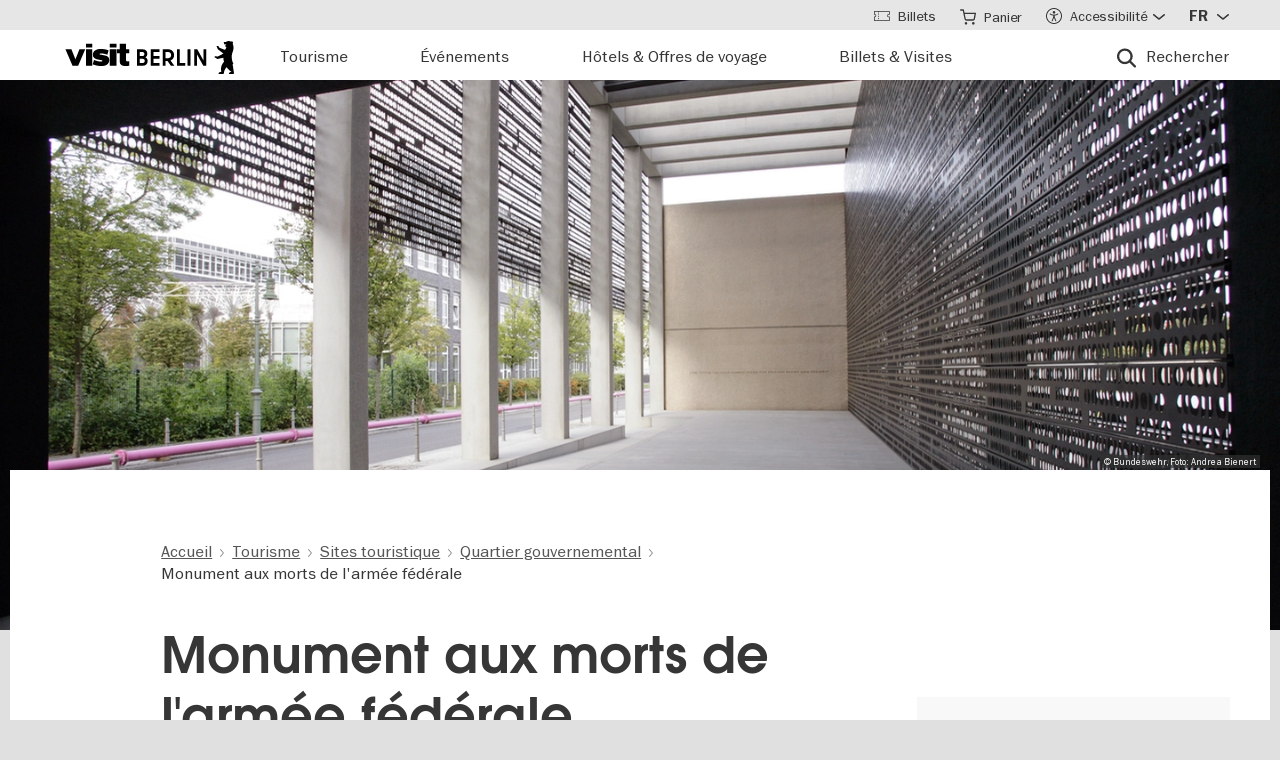

--- FILE ---
content_type: text/html; charset=UTF-8
request_url: https://www.visitberlin.de/fr/monument-aux-morts-de-larmee-federale
body_size: 29584
content:
<!doctype html>
<html lang="fr" dir="ltr" prefix="og: https://ogp.me/ns#" class="preload">
  <head>
    <meta charset="utf-8" />
<script>window.gdprAppliesGlobally=true;if(!("cmp_id" in window)||window.cmp_id<1){window.cmp_id=0}if(!("cmp_cdid" in window)){window.cmp_cdid="d1a25a3a9125"}if(!("cmp_params" in window)){window.cmp_params=""}if(!("cmp_host" in window)){window.cmp_host="delivery.consentmanager.net"}if(!("cmp_cdn" in window)){window.cmp_cdn="cdn.consentmanager.net"}if(!("cmp_proto" in window)){window.cmp_proto="https:"}if(!("cmp_codesrc" in window)){window.cmp_codesrc="1"}window.cmp_getsupportedLangs=function(){var b=["DE","EN","FR","IT","NO","DA","FI","ES","PT","RO","BG","ET","EL","GA","HR","LV","LT","MT","NL","PL","SV","SK","SL","CS","HU","RU","SR","ZH","TR","UK","AR","BS"];if("cmp_customlanguages" in window){for(var a=0;a<window.cmp_customlanguages.length;a++){b.push(window.cmp_customlanguages[a].l.toUpperCase())}}return b};window.cmp_getRTLLangs=function(){var a=["AR"];if("cmp_customlanguages" in window){for(var b=0;b<window.cmp_customlanguages.length;b++){if("r" in window.cmp_customlanguages[b]&&window.cmp_customlanguages[b].r){a.push(window.cmp_customlanguages[b].l)}}}return a};window.cmp_getlang=function(j){if(typeof(j)!="boolean"){j=true}if(j&&typeof(cmp_getlang.usedlang)=="string"&&cmp_getlang.usedlang!==""){return cmp_getlang.usedlang}var g=window.cmp_getsupportedLangs();var c=[];var f=location.hash;var e=location.search;var a="languages" in navigator?navigator.languages:[];if(f.indexOf("cmplang=")!=-1){c.push(f.substr(f.indexOf("cmplang=")+8,2).toUpperCase())}else{if(e.indexOf("cmplang=")!=-1){c.push(e.substr(e.indexOf("cmplang=")+8,2).toUpperCase())}else{if("cmp_setlang" in window&&window.cmp_setlang!=""){c.push(window.cmp_setlang.toUpperCase())}else{if(a.length>0){for(var d=0;d<a.length;d++){c.push(a[d])}}}}}if("language" in navigator){c.push(navigator.language)}if("userLanguage" in navigator){c.push(navigator.userLanguage)}var h="";for(var d=0;d<c.length;d++){var b=c[d].toUpperCase();if(g.indexOf(b)!=-1){h=b;break}if(b.indexOf("-")!=-1){b=b.substr(0,2)}if(g.indexOf(b)!=-1){h=b;break}}if(h==""&&typeof(cmp_getlang.defaultlang)=="string"&&cmp_getlang.defaultlang!==""){return cmp_getlang.defaultlang}else{if(h==""){h="EN"}}h=h.toUpperCase();return h};(function(){var n=document;var p=window;var f="";var b="_en";if("cmp_getlang" in p){f=p.cmp_getlang().toLowerCase();if("cmp_customlanguages" in p){for(var h=0;h<p.cmp_customlanguages.length;h++){if(p.cmp_customlanguages[h].l.toUpperCase()==f.toUpperCase()){f="en";break}}}b="_"+f}function g(e,d){var l="";e+="=";var i=e.length;if(location.hash.indexOf(e)!=-1){l=location.hash.substr(location.hash.indexOf(e)+i,9999)}else{if(location.search.indexOf(e)!=-1){l=location.search.substr(location.search.indexOf(e)+i,9999)}else{return d}}if(l.indexOf("&")!=-1){l=l.substr(0,l.indexOf("&"))}return l}var j=("cmp_proto" in p)?p.cmp_proto:"https:";if(j!="http:"&&j!="https:"){j="https:"}var k=("cmp_ref" in p)?p.cmp_ref:location.href;var q=n.createElement("script");q.setAttribute("data-cmp-ab","1");var c=g("cmpdesign","");var a=g("cmpregulationkey","");var o=g("cmpatt","");q.src=j+"//"+p.cmp_host+"/delivery/cmp.php?"+("cmp_id" in p&&p.cmp_id>0?"id="+p.cmp_id:"")+("cmp_cdid" in p?"cdid="+p.cmp_cdid:"")+"&h="+encodeURIComponent(k)+(c!=""?"&cmpdesign="+encodeURIComponent(c):"")+(a!=""?"&cmpregulationkey="+encodeURIComponent(a):"")+(o!=""?"&cmatt="+encodeURIComponent(o):"")+("cmp_params" in p?"&"+p.cmp_params:"")+(n.cookie.length>0?"&__cmpfcc=1":"")+"&l="+f.toLowerCase()+"&o="+(new Date()).getTime();q.type="text/javascript";q.async=true;if(n.currentScript&&n.currentScript.parentElement){n.currentScript.parentElement.appendChild(q)}else{if(n.body){n.body.appendChild(q)}else{var m=n.getElementsByTagName("body");if(m.length==0){m=n.getElementsByTagName("div")}if(m.length==0){m=n.getElementsByTagName("span")}if(m.length==0){m=n.getElementsByTagName("ins")}if(m.length==0){m=n.getElementsByTagName("script")}if(m.length==0){m=n.getElementsByTagName("head")}if(m.length>0){m[0].appendChild(q)}}}var q=n.createElement("script");q.src=j+"//"+p.cmp_cdn+"/delivery/js/cmp"+b+".min.js";q.type="text/javascript";q.setAttribute("data-cmp-ab","1");q.async=true;if(n.currentScript&&n.currentScript.parentElement){n.currentScript.parentElement.appendChild(q)}else{if(n.body){n.body.appendChild(q)}else{var m=n.getElementsByTagName("body");if(m.length==0){m=n.getElementsByTagName("div")}if(m.length==0){m=n.getElementsByTagName("span")}if(m.length==0){m=n.getElementsByTagName("ins")}if(m.length==0){m=n.getElementsByTagName("script")}if(m.length==0){m=n.getElementsByTagName("head")}if(m.length>0){m[0].appendChild(q)}}}})();window.cmp_addFrame=function(b){if(!window.frames[b]){if(document.body){var a=document.createElement("iframe");a.style.cssText="display:none";if("cmp_cdn" in window&&"cmp_ultrablocking" in window&&window.cmp_ultrablocking>0){a.src="//"+window.cmp_cdn+"/delivery/empty.html"}a.name=b;document.body.appendChild(a)}else{window.setTimeout(window.cmp_addFrame,10,b)}}};window.cmp_rc=function(h){var b=document.cookie;var f="";var d=0;while(b!=""&&d<100){d++;while(b.substr(0,1)==" "){b=b.substr(1,b.length)}var g=b.substring(0,b.indexOf("="));if(b.indexOf(";")!=-1){var c=b.substring(b.indexOf("=")+1,b.indexOf(";"))}else{var c=b.substr(b.indexOf("=")+1,b.length)}if(h==g){f=c}var e=b.indexOf(";")+1;if(e==0){e=b.length}b=b.substring(e,b.length)}return(f)};window.cmp_stub=function(){var a=arguments;__cmp.a=__cmp.a||[];if(!a.length){return __cmp.a}else{if(a[0]==="ping"){if(a[1]===2){a[2]({gdprApplies:gdprAppliesGlobally,cmpLoaded:false,cmpStatus:"stub",displayStatus:"hidden",apiVersion:"2.0",cmpId:31},true)}else{a[2](false,true)}}else{if(a[0]==="getUSPData"){a[2]({version:1,uspString:window.cmp_rc("")},true)}else{if(a[0]==="getTCData"){__cmp.a.push([].slice.apply(a))}else{if(a[0]==="addEventListener"||a[0]==="removeEventListener"){__cmp.a.push([].slice.apply(a))}else{if(a.length==4&&a[3]===false){a[2]({},false)}else{__cmp.a.push([].slice.apply(a))}}}}}}};window.cmp_msghandler=function(d){var a=typeof d.data==="string";try{var c=a?JSON.parse(d.data):d.data}catch(f){var c=null}if(typeof(c)==="object"&&c!==null&&"__cmpCall" in c){var b=c.__cmpCall;window.__cmp(b.command,b.parameter,function(h,g){var e={__cmpReturn:{returnValue:h,success:g,callId:b.callId}};d.source.postMessage(a?JSON.stringify(e):e,"*")})}if(typeof(c)==="object"&&c!==null&&"__uspapiCall" in c){var b=c.__uspapiCall;window.__uspapi(b.command,b.version,function(h,g){var e={__uspapiReturn:{returnValue:h,success:g,callId:b.callId}};d.source.postMessage(a?JSON.stringify(e):e,"*")})}if(typeof(c)==="object"&&c!==null&&"__tcfapiCall" in c){var b=c.__tcfapiCall;window.__tcfapi(b.command,b.version,function(h,g){var e={__tcfapiReturn:{returnValue:h,success:g,callId:b.callId}};d.source.postMessage(a?JSON.stringify(e):e,"*")},b.parameter)}};window.cmp_setStub=function(a){if(!(a in window)||(typeof(window[a])!=="function"&&typeof(window[a])!=="object"&&(typeof(window[a])==="undefined"||window[a]!==null))){window[a]=window.cmp_stub;window[a].msgHandler=window.cmp_msghandler;window.addEventListener("message",window.cmp_msghandler,false)}};window.cmp_addFrame("__cmpLocator");if(!("cmp_disableusp" in window)||!window.cmp_disableusp){window.cmp_addFrame("__uspapiLocator")}if(!("cmp_disabletcf" in window)||!window.cmp_disabletcf){window.cmp_addFrame("__tcfapiLocator")}window.cmp_setStub("__cmp");if(!("cmp_disabletcf" in window)||!window.cmp_disabletcf){window.cmp_setStub("__tcfapi")}if(!("cmp_disableusp" in window)||!window.cmp_disableusp){window.cmp_setStub("__uspapi")};</script><script data-cmp-vendor="s974" type="text/plain" class="cmplazyload">var _paq = _paq || [];(function(){var u=(("https:" == document.location.protocol) ? "https://piwik.visitberlin.de/" : "https://piwik.visitberlin.de/");_paq.push(["setSiteId", "2"]);_paq.push(["setTrackerUrl", u+"matomo.php"]);_paq.push(["setDoNotTrack", 1]);_paq.push(["disableCookies"]);if (!window.matomo_search_results_active) {_paq.push(["trackPageView"]);}_paq.push(["setIgnoreClasses", ["no-tracking","colorbox"]]);_paq.push(["enableLinkTracking"]);var d=document,g=d.createElement("script"),s=d.getElementsByTagName("script")[0];g.type="text/javascript";g.defer=true;g.async=true;g.src=u+"matomo.js";s.parentNode.insertBefore(g,s);})();</script>
<meta name="description" content="Depuis la création de l&#039;armée fédérale en 1955, 3 100 soldats et membres du personnel du civil sont décédés pendant leur service. Le 8 novembre 2009, le monument aux morts de l&#039;armée fédérale placé en leur honneur au sein du ministère fédéral de la défense, à la limite du terrain du Bendlerblock, a été inauguré par le président fédéral Horst Köhler." />
<meta name="robots" content="max-image-preview:large" />
<meta property="og:title" content="Monument aux morts de l&#039;armée fédérale" />
<meta property="og:image" content="https://www.visitberlin.de/system/files/styles/visitberlin_hero_visitberlin_desktop_2x/private/image/Ehrenmal_0050_c_Bundeswehr_Foto_AndreaBienert_web.jpg.webp?itok=ZDHCaR_y" />
<meta name="twitter:card" content="summary_large_image" />
<meta name="twitter:site" content="@BerlinTourism" />
<meta name="twitter:title" content="Monument aux morts de l&#039;armée fédérale" />
<meta name="twitter:image" content="https://www.visitberlin.de/system/files/styles/visitberlin_hero_visitberlin_desktop_2x/private/image/Ehrenmal_0050_c_Bundeswehr_Foto_AndreaBienert_web.jpg.webp?itok=ZDHCaR_y" />
<meta name="Generator" content="Drupal 10 (https://www.drupal.org)" />
<meta name="MobileOptimized" content="width" />
<meta name="HandheldFriendly" content="true" />
<meta name="viewport" content="width=device-width, initial-scale=1.0" />
<!-- Google Tag Manager -->
<script data-cmp-vendor="s905" type="text/plain" class="cmplazyload">(function(w,d,s,l,i){w[l]=w[l]||[];w[l].push({'gtm.start':new Date().getTime(),event:'gtm.js'});var f=d.getElementsByTagName(s)[0],j=d.createElement(s),dl=l!='dataLayer'?'&l='+l:'';j.async=true;j.src='https://www.googletagmanager.com/gtm.js?id='+i+dl;f.parentNode.insertBefore(j,f);})(window,document,'script','dataLayer','GTM-PGZDW7');</script>
<!-- End Google Tag Manager -->

<!-- TIKTOK -->
<script data-cmp-vendor="s2536" data-cmp-ab="1" data-cmp-hide="1" type="text/plain" class="cmplazyload" >
!function (w, d, t) {
  w.TiktokAnalyticsObject=t;var ttq=w[t]=w[t]||[];ttq.methods=["page","track","identify","instances","debug","on","off","once","ready","alias","group","enableCookie","disableCookie"],ttq.setAndDefer=function(t,e){t[e]=function(){t.push([e].concat(Array.prototype.slice.call(arguments,0)))}};for(var i=0;i<ttq.methods.length;i++)ttq.setAndDefer(ttq,ttq.methods[i]);ttq.instance=function(t){for(var e=ttq._i[t]||[],n=0;n<ttq.methods.length;n++)ttq.setAndDefer(e,ttq.methods[n]);return e},ttq.load=function(e,n){var i="https://analytics.tiktok.com/i18n/pixel/events.js";ttq._i=ttq._i||{},ttq._i[e]=[],ttq._i[e]._u=i,ttq._t=ttq._t||{},ttq._t[e]=+new Date,ttq._o=ttq._o||{},ttq._o[e]=n||{};var o=document.createElement("script");o.type="text/javascript",o.async=!0,o.src=i+"?sdkid="+e+"&lib="+t;var a=document.getElementsByTagName("script")[0];a.parentNode.insertBefore(o,a)};

  ttq.load('C9V5ILJC77U4F2PS591G');
  ttq.page();
}(window, document, 'ttq');
</script>
<script type="application/ld+json">{
    "@context": "https://schema.org",
    "@graph": [
        {
            "@type": "TouristAttraction",
            "url": "https://www.visitberlin.de/fr/monument-aux-morts-de-larmee-federale",
            "name": "Monument aux morts de l\u0027armée fédérale",
            "address": {
                "@type": "PostalAddress",
                "streetAddress": "Zugang über Hildebrandstraße",
                "addressLocality": "Berlin",
                "addressRegion": "Tiergarten",
                "postalCode": "10785",
                "addressCountry": "DE"
            }
        },
        {
            "@type": "BreadcrumbList",
            "ItemListElement": [
                {
                    "@type": "ListItem",
                    "position": 1,
                    "name": "Accueil",
                    "item": "https://www.visitberlin.de/fr"
                },
                {
                    "@type": "ListItem",
                    "position": 2,
                    "name": "Tourisme",
                    "item": "https://www.visitberlin.de/fr/que-voir-berlin"
                },
                {
                    "@type": "ListItem",
                    "position": 3,
                    "name": "Sites touristique",
                    "item": "https://www.visitberlin.de/fr/attractions-touristiques-de-berlin"
                },
                {
                    "@type": "ListItem",
                    "position": 4,
                    "name": "Quartier gouvernemental",
                    "item": "https://www.visitberlin.de/fr/quartier-gouvernemental"
                },
                {
                    "@type": "ListItem",
                    "position": 5,
                    "name": "Monument aux morts de l\u0027armée fédérale",
                    "item": "https://www.visitberlin.de/fr/monument-aux-morts-de-larmee-federale"
                }
            ]
        }
    ]
}</script>
<meta name="format-detection" content="telephone=no" />
<link rel="alternate" hreflang="de" href="https://www.visitberlin.de/de/ehrenmal-der-bundeswehr" />
<link rel="alternate" hreflang="en" href="https://www.visitberlin.de/en/bundeswehr-cenotaph" />
<link rel="alternate" hreflang="fr" href="https://www.visitberlin.de/fr/monument-aux-morts-de-larmee-federale" />
<link rel="alternate" hreflang="it" href="https://www.visitberlin.de/it/monumento-alle-forze-armate" />
<link rel="alternate" hreflang="es" href="https://www.visitberlin.de/es/monumento-dedicado-las-fuerzas-armadas-federales" />
<link rel="canonical" href="https://www.visitberlin.de/fr/monument-aux-morts-de-larmee-federale" />
<link rel="shortlink" href="https://www.visitberlin.de/fr/node/20044" />
<link rel="revision" href="https://www.visitberlin.de/fr/monument-aux-morts-de-larmee-federale" />
<link rel="alternate" hreflang="x-default" href="https://www.visitberlin.de/en/bundeswehr-cenotaph" />

    <title>Monument aux morts de l&#039;armée fédérale | visitBerlin.de</title>
    <link rel="stylesheet" media="all" href="/sites/default/files/css/css_V7o7SbJWk8Tl7HQLMm-PaHX0GgFY4l_ltahAUZ4UxKI.css?delta=0&amp;language=fr&amp;theme=visitberlin&amp;include=[base64]" />
<link rel="stylesheet" media="all" href="/sites/default/files/css/css_mmJmPCcOe4VSehar7mcMiN89V2bmYYuV2vDWFHNO5Js.css?delta=1&amp;language=fr&amp;theme=visitberlin&amp;include=[base64]" />
<link rel="stylesheet" media="all" href="/sites/default/files/css/css_D-2D-gq_HjPJ4pe7PR2iZH5q2ZwPBP4Z5in3_tfcE8Q.css?delta=2&amp;language=fr&amp;theme=visitberlin&amp;include=[base64]" />

    

    <script type='text/javascript'>
      /* <![CDATA[ */
      var drupal_env = {"templateUrl":"/themes/custom/visitberlin"};
      /* ]]> */
    </script>

    <!--Favicons-->
      <link rel="apple-touch-icon" sizes="180x180" href="/themes/custom/visitberlin/static/apple-touch-icon.png?v=8">
      <link rel="icon" type="image/png" sizes="32x32" href="/themes/custom/visitberlin/static/favicon-32x32.png?v=8" media="(prefers-color-scheme: light)"/>
      <link rel="icon" type="image/png" sizes="32x32" href="/themes/custom/visitberlin/static/favicon-32x32-dark.png?v=8" media="(prefers-color-scheme: dark)" />
      <link rel="icon" type="image/png" sizes="192x192" href="/themes/custom/visitberlin/static/android-chrome-192x192.png?v=8" media="(prefers-color-scheme: light)"/>
      <link rel="icon" type="image/png" sizes="192x192" href="/themes/custom/visitberlin/static/android-chrome-192x192-dark.png?v=8" media="(prefers-color-scheme: dark)" />
      <link rel="icon" type="image/png" sizes="16x16" href="/themes/custom/visitberlin/static/favicon-16x16.png?v=8" media="(prefers-color-scheme: light)"/>
      <link rel="icon" type="image/png" sizes="16x16" href="/themes/custom/visitberlin/static/favicon-16x16-dark.png?v=8" media="(prefers-color-scheme: dark)" />

      <link rel="manifest" href="/themes/custom/visitberlin/static/site.webmanifest?v=8">
      <link rel="mask-icon" href="/themes/custom/visitberlin/static/safari-pinned-tab.svg?v=8" color="#000000">

      <link rel="shortcut icon" href="/themes/custom/visitberlin/static/favicon.ico?v=8" media="(prefers-color-scheme: light)"/>
      <link rel="shortcut icon" href="/themes/custom/visitberlin/static/favicon-dark.ico?v=8" media="(prefers-color-scheme: dark)" />

      <meta name="apple-mobile-web-app-title" content="visitBerlin">
      <meta name="application-name" content="visitBerlin">
      <meta name="msapplication-TileColor" content="#b20e10">
      <meta name="msapplication-TileImage" content="/themes/custom/visitberlin/static/mstile-144x144.png?v=8">
      <meta name="msapplication-config" content="/themes/custom/visitberlin/static/browserconfig.xml?v=8">
      <meta name="theme-color" content="#ffffff">
      </head>
  <body>
    <div class="site">
            <a id="top" href="#main-content" class="visually-hidden focusable">
        Aller au contenu principal
      </a>
      
        <div class="dialog-off-canvas-main-canvas" data-off-canvas-main-canvas>
    
    
<header class="site-header" aria-label="Navigation elements of the page">
        <div class="site-header__main">
      <div class="l-container">
        <div class="site-header__inner">
          
<a href="/fr" aria-label="Logo of visitBerlin with link to the homepage" title="Accueil" rel="home" class="site-header__logo">
  <svg xmlns="http://www.w3.org/2000/svg" viewBox="0 0 167.94418 31.85409" aria-hidden="true" class="site-logo">
    <path id="berlin-bear" d="M 71.600692,23.641091 V 8.2310906 c 0,-0.173 0.086,-0.259 0.259,-0.259 h 5.209 c 3.091,0 4.776,1.859 4.776,4.3010004 0,1.47 -0.67,2.572 -1.707,3.263 -0.065,0.043 -0.108,0.086 -0.108,0.151 0,0.065 0.022,0.108 0.108,0.151 1.21,0.67 2.01,1.923 2.01,3.588 0,2.55 -1.686,4.474 -4.863,4.474 h -5.425 c -0.173,0 -0.259,-0.086 -0.259,-0.259 z m 7.327,-11.044 c 0,-1.189 -0.778,-1.988 -2.226,-1.988 h -2.183 c -0.086,0 -0.13,0.043 -0.13,0.13 v 3.696 c 0,0.086 0.043,0.13 0.13,0.13 h 2.183 c 1.448,0 2.226,-0.778 2.226,-1.967 z m 0.302,6.614 c 0,-1.21 -0.821,-2.053 -2.291,-2.053 h -2.421 c -0.086,0 -0.13,0.043 -0.13,0.13 v 3.847 c 0,0.086 0.043,0.13 0.13,0.13 h 2.421 c 1.47,0 2.291,-0.843 2.291,-2.053 z m 5.879,4.43 V 8.2310906 c 0,-0.173 0.086,-0.259 0.259,-0.259 h 8.299 c 0.173,0 0.259,0.086 0.259,0.259 v 2.1180004 c 0,0.173 -0.086,0.259 -0.259,0.259 h -5.641 c -0.086,0 -0.13,0.043 -0.13,0.13 v 3.674 c 0,0.086 0.043,0.13 0.13,0.13 h 5.641 c 0.173,0 0.259,0.086 0.259,0.259 v 2.096 c 0,0.173 -0.086,0.259 -0.259,0.259 h -5.641 c -0.086,0 -0.13,0.043 -0.13,0.13 v 3.847 c 0,0.086 0.043,0.13 0.13,0.13 h 5.641 c 0.173,0 0.259,0.086 0.259,0.259 v 2.118 c 0,0.173 -0.086,0.259 -0.259,0.259 h -8.299 c -0.173,0 -0.259,-0.086 -0.259,-0.259 z m 12.06,0 V 8.2310906 c 0,-0.173 0.086,-0.259 0.259,-0.259 h 4.883998 c 3.436,0 6.095,2.0960004 6.095,5.6410004 0,2.507 -1.318,4.258 -3.328,5.057 -0.151,0.065 -0.173,0.173 -0.086,0.303 l 3.415,4.582 c 0.13,0.195 0.065,0.346 -0.173,0.346 h -2.723 c -0.281,0 -0.367,-0.065 -0.54,-0.303 l -2.939,-4.106 c -0.13,-0.195 -0.216,-0.238 -0.432,-0.238 h -1.534 c -0.086,0 -0.129998,0.043 -0.129998,0.13 v 4.258 c 0,0.173 -0.086,0.259 -0.259,0.259 h -2.248 c -0.173,0 -0.259,-0.086 -0.259,-0.259 z m 8.319998,-10.028 c 0,-2.032 -1.47,-3.004 -3.35,-3.004 h -2.075 c -0.086,0 -0.129998,0.043 -0.129998,0.13 v 5.749 c 0,0.086 0.043,0.13 0.129998,0.13 h 2.075 c 1.88,0 3.35,-0.973 3.35,-3.004 z m 5.792,10.028 V 8.2310906 c 0,-0.173 0.086,-0.259 0.259,-0.259 h 2.248 c 0.173,0 0.259,0.086 0.259,0.259 V 21.134091 c 0,0.086 0.043,0.13 0.13,0.13 h 5.1 c 0.173,0 0.281,0.108 0.281,0.281 v 2.075 c 0,0.173 -0.108,0.281 -0.281,0.281 h -7.737 c -0.173,0 -0.259,-0.086 -0.259,-0.259 z m 10.569,0 V 8.2310906 c 0,-0.173 0.086,-0.259 0.259,-0.259 h 2.248 c 0.173,0 0.259,0.086 0.259,0.259 V 23.641091 c 0,0.173 -0.086,0.259 -0.259,0.259 h -2.248 c -0.173,0 -0.259,-0.086 -0.259,-0.259 z m 6.527,0 V 8.2310906 c 0,-0.173 0.086,-0.259 0.259,-0.259 h 2.485 c 0.238,0 0.389,0.065 0.519,0.303 l 5.922,10.4390004 c 0.043,0.086 0.065,0.108 0.108,0.108 0.043,0 0.065,-0.043 0.065,-0.086 V 8.2320906 c 0,-0.173 0.086,-0.259 0.259,-0.259 h 2.248 c 0.173,0 0.259,0.086 0.259,0.259 V 23.642091 c 0,0.173 -0.086,0.259 -0.259,0.259 h -2.464 c -0.259,0 -0.389,-0.065 -0.519,-0.303 l -5.922,-10.439 c -0.043,-0.086 -0.065,-0.108 -0.108,-0.108 -0.043,0 -0.065,0.043 -0.065,0.086 v 10.504 c 0,0.173 -0.086,0.259 -0.259,0.259 h -2.269 c -0.173,0 -0.259,-0.086 -0.259,-0.259 z m 39.55,7.651 c -0.065,0.367 -0.346,0.562 -0.756,0.562 h -4.366 c 0,-1.448 1.232,-1.967 2.68,-2.075 -1.967,-1.232 -3.501,-2.68 -4.863,-4.517 -0.648,0.692 -1.254,1.491 -1.707,2.377 -0.756,1.47 -0.908,2.485 -1.016,3.307 -0.043,0.346 -0.151,0.908 -0.908,0.908 h -4.409 c 0,-1.513 1.254,-2.01 2.853,-2.096 -0.259,-0.973 -0.389,-1.88 -0.389,-2.766 0,-2.269 0.929,-4.992 2.961,-6.938 -0.346,-1.297 -0.584,-2.572 -0.67,-3.869 l -5.49,1.102 c -0.24948,0.06573 -0.51498,0.02672 -0.735,-0.108 -0.81855,-0.51313 -1.64704,-1.010224 -2.485,-1.491 -0.195,-0.108 -0.216,-0.303 -0.022,-0.497 l 0.108,-0.108 c 0.238,-0.238 0.648,-0.411 1.145,-0.411 0.259,0 0.54,0.065 0.886,0.195 0.432,0.151 0.756,0.259 1.059,0.108 l 5.662,-2.831 -5.381,-4.0630004 c -0.12477,-0.112924 -0.22105,-0.253758 -0.281,-0.411 -0.31812,-0.73691 -0.67153,-1.458078 -1.059,-2.161 -0.0789,-0.130806 -0.12361,-0.279371 -0.13,-0.432 0,-0.346 0.346,-0.367 0.67,-0.367 0.497,0 1.145,0.065 1.513,0.67 l 0.519,0.886 c 0.10063,0.179226 0.26147,0.317035 0.454,0.389 l 5.252,1.945 c 0.022,-0.108 0.108,-0.216 0.195,-0.324 0.735,-0.886 1.081,-1.491 1.081,-1.988 0,-0.67 -0.627,-0.886 -0.951,-0.994 l -0.108,-0.043 c -0.324,-0.13 -0.324,-0.475 -0.324,-0.735 0,-0.065 0.13,-0.086 0.411,-0.13 0.67,-0.108 0.843,-0.54 0.843,-0.886 0,-0.151 -0.043,-0.324 -0.151,-0.324 -0.086,0 -0.195,0.13 -0.454,0.13 -0.195,0 -0.324,-0.065 -0.432,-0.065 -0.086,0 -0.151,0.043 -0.195,0.173 -0.022,0.065 -0.043,0.13 -0.108,0.13 -0.13,0 -0.281,-0.216 -0.389,-0.475 -0.0323,-0.07122 -0.0848,-0.131376 -0.151,-0.173 -0.216,-0.13 -0.324,-0.367 -0.346,-0.605 l -0.108,-0.951 c -0.022,-0.259 0.151,-0.34599997 0.367,-0.34599997 h 0.648 c 0.454,0 0.864,-0.043 1.254,-0.151 0.75902,-0.5535583 1.67559,-0.8490346 2.615,-0.843000001651 0.973,0 1.794,0.324000001651 2.226,0.648000001651 0.195,-0.173 0.432,-0.303 0.756,-0.303 0.605,0 1.232,0.562 1.232,1.31799997 0,0.303 -0.108,0.605 -0.324,0.843 0.627,1.232 0.886,2.831 0.886,3.998 0,3.393 -1.772,4.6250004 -1.772,8.6450004 0,2.248 0.389,4.495 1.405,6.268 0.086,0.151 0.13,0.238 0.13,0.389 0,0.238 -0.151,0.432 -0.475,0.497 l -0.195,0.043 1.34,8.558 c 0.022,0.13 0.022,0.238 0,0.389 z"/>
    <path id="visit-v-200" d="M 1.4746139,7.9570319 9.2285203,23.875 H 11.302739 L 19.056645,7.9570319 h -2.3125 L 10.298833,21.550782 3.8496141,7.9570319 Z"/>
    <path id="visit-i1-200" d="m 22.899842,2.5566857 v 3.6940385 h 2.052462 V 2.5566857 Z m 0,5.4004911 V 23.875554 h 2.052462 V 7.9571768 Z"/>
    <path id="visit-s-200" d="m 35.341804,7.6757817 c -1.267153,0 -2.397069,0.1739466 -3.390626,0.5195308 -0.993546,0.3311841 -1.772421,0.8420362 -2.333987,1.5332035 -0.561577,0.676767 -0.841796,1.503268 -0.841796,2.482421 0,1.06555 0.317593,1.903042 0.95117,2.507813 0.64797,0.590372 1.433911,1.021336 2.355467,1.294922 0.935961,0.259187 2.113529,0.487862 3.539065,0.689453 1.353537,0.20159 2.379142,0.389708 3.070315,0.5625 0.691162,0.158393 1.244535,0.412229 1.662111,0.757812 0.417586,0.331186 0.625,0.813697 0.625,1.447266 10e-6,1.108747 -0.452212,1.890785 -1.359375,2.351563 -0.892748,0.460777 -2.154123,0.693359 -3.781255,0.693359 -1.108739,0 -2.257972,-0.138523 -3.453124,-0.41211 -1.195143,-0.287985 -2.31285,-0.65323 -3.349608,-1.099609 l -0.648433,1.597657 c 1.180738,0.475176 2.397653,0.856545 3.650381,1.144531 1.267143,0.273587 2.59937,0.410156 3.996099,0.410156 2.159901,0 3.866391,-0.402624 5.11914,-1.208984 1.252748,-0.806362 1.878906,-2.002014 1.878906,-3.585938 0,-1.036751 -0.296344,-1.84395 -0.886719,-2.419922 -0.590374,-0.590371 -1.351151,-1.01425 -2.287111,-1.273437 -0.921556,-0.273587 -2.168749,-0.525471 -3.738275,-0.75586 C 34.736814,14.69612 33.700941,14.508001 33.009769,14.34961 32.333001,14.176818 31.798934,13.917849 31.410156,13.572266 31.021388,13.226683 30.826174,12.73 30.826174,12.082031 c 0,-0.979153 0.411667,-1.683254 1.232425,-2.1152344 0.835163,-0.4319781 1.995397,-0.6484373 3.47852,-0.6484373 1.022344,0 2.121993,0.1436548 3.302732,0.431641 1.180748,0.2735857 2.275254,0.6336987 3.283204,1.0800787 L 42.750008,9.2304685 C 41.598068,8.7552923 40.395316,8.3829616 39.142587,8.1093754 37.904243,7.8213893 36.637734,7.6757817 35.341804,7.6757817 Z"/>
    <path id="visit-i2-200" d="m 46.682057,2.5566857 v 3.6940385 h 2.050497 V 2.5566857 Z m 0,5.4004911 V 23.875554 h 2.050497 V 7.9571768 Z"/>
    <path id="visit-t-200" d="m 56.402348,2.5566404 v 5.4003905 h -4.148434 v 1.5546877 h 4.148434 V 20.160156 c 0,1.353535 0.416801,2.361069 1.251953,3.023437 0.849556,0.647969 1.96532,0.972657 3.347655,0.972657 0.518384,0 0.958367,-0.02126 1.318357,-0.06445 0.35998,-0.0432 0.769705,-0.116003 1.230473,-0.216797 v -1.597656 c -0.71996,0.172792 -1.503958,0.259766 -2.353515,0.259766 -0.835152,0 -1.5058,-0.20229 -2.009771,-0.605469 -0.489576,-0.417583 -0.734374,-1.109467 -0.734374,-2.074219 V 9.5117186 h 5.09766 V 7.9570309 h -5.09766 V 2.5566404 Z"/>
    <animate id="visit_v_anim" href="#visit-v-200" attributeName="d" repeatCount="2" fill="freeze" calcMode="spline" keyTimes="0;0.5;1" keySplines="0.4 0 0.6 1;0.4 0 0.6 1"
      begin="0s"
      end="visit_v_anim.begin + 4.95s"
      dur="3.3s"
      values="M 1.4746139,7.9570319 9.2285203,23.875 H 11.302739 L 19.056645,7.9570319 h -2.3125 L 10.298833,21.550782 3.8496141,7.9570319 Z;M 0,7.9589848 6.7402429,23.878906 H 13.781257 L 20.519535,7.9589848 H 13.392581 L 10.367193,16.238281 7.3437592,7.9589848 Z;M 1.4746139,7.9570319 9.2285203,23.875 H 11.302739 L 19.056645,7.9570319 h -2.3125 L 10.298833,21.550782 3.8496141,7.9570319 Z"></animate>
    <animate id="visit_i1_anim" href="#visit-i1-200" attributeName="d"  repeatCount="2" fill="freeze" calcMode="spline" keyTimes="0;0.5;1" keySplines="0.4 0 0.6 1;0.4 0 0.6 1"
      begin="visit_v_anim.begin + 0.25s"
      end="visit_i1_anim.begin + 5.4s"
      dur="3.3s"
      values="m 22.899842,2.5566857 v 3.6940385 h 2.052462 V 2.5566857 Z m 0,5.4004911 V 23.875554 h 2.052462 V 7.9571768 Z;m 20.520669,2.5588758 v 3.6940148 h 6.802684 V 2.5588758 Z m 0,5.4006183 V 23.878564 h 6.802684 V 7.9594941 Z;m 22.899842,2.5566857 v 3.6940385 h 2.052462 V 2.5566857 Z m 0,5.4004911 V 23.875554 h 2.052462 V 7.9571768 Z"></animate>
    <animate id="visit_s_anim" href="#visit-s-200" attributeName="d"  repeatCount="2" fill="freeze" calcMode="spline" keyTimes="0;0.5;1" keySplines="0.4 0 0.6 1;0.4 0 0.6 1"
      begin="visit_i1_anim.begin + 0.25s"
      end="visit_s_anim.begin + 5.8s"
      dur="3.3s"
      values="m 35.341804,7.6757817 c -1.267153,0 -2.397069,0.1739466 -3.390626,0.5195308 -0.993546,0.3311841 -1.772421,0.8420362 -2.333987,1.5332035 -0.561577,0.676767 -0.841796,1.503268 -0.841796,2.482421 0,1.06555 0.317593,1.903042 0.95117,2.507813 0.64797,0.590372 1.433911,1.021336 2.355467,1.294922 0.935961,0.259187 2.113529,0.487862 3.539065,0.689453 1.353537,0.20159 2.379142,0.389708 3.070315,0.5625 0.691162,0.158393 1.244535,0.412229 1.662111,0.757812 0.417586,0.331186 0.625,0.813697 0.625,1.447266 10e-6,1.108747 -0.452212,1.890785 -1.359375,2.351563 -0.892748,0.460777 -2.154123,0.693359 -3.781255,0.693359 -1.108739,0 -2.257972,-0.138523 -3.453124,-0.41211 -1.195143,-0.287985 -2.31285,-0.65323 -3.349608,-1.099609 l -0.648433,1.597657 c 1.180738,0.475176 2.397653,0.856545 3.650381,1.144531 1.267143,0.273587 2.59937,0.410156 3.996099,0.410156 2.159901,0 3.866391,-0.402624 5.11914,-1.208984 1.252748,-0.806362 1.878906,-2.002014 1.878906,-3.585938 0,-1.036751 -0.296344,-1.84395 -0.886719,-2.419922 -0.590374,-0.590371 -1.351151,-1.01425 -2.287111,-1.273437 -0.921556,-0.273587 -2.168749,-0.525471 -3.738275,-0.75586 C 34.736814,14.69612 33.700941,14.508001 33.009769,14.34961 32.333001,14.176818 31.798934,13.917849 31.410156,13.572266 31.021388,13.226683 30.826174,12.73 30.826174,12.082031 c 0,-0.979153 0.411667,-1.683254 1.232425,-2.1152344 0.835163,-0.4319781 1.995397,-0.6484373 3.47852,-0.6484373 1.022344,0 2.121993,0.1436548 3.302732,0.431641 1.180748,0.2735857 2.275254,0.6336987 3.283204,1.0800787 L 42.750008,9.2304685 C 41.598068,8.7552923 40.395316,8.3829616 39.142587,8.1093754 37.904243,7.8213893 36.637734,7.6757817 35.341804,7.6757817 Z;m 35.574224,7.6777347 c -1.641584,0 -3.058719,0.2306103 -4.253906,0.6914057 -1.180788,0.4463958 -2.089065,1.0866838 -2.722652,1.9218756 -0.633598,0.835192 -0.949222,1.821395 -0.949222,2.958984 0,1.166388 0.331743,2.088832 0.994136,2.765625 0.662403,0.676793 1.495917,1.173437 2.503914,1.490235 1.007987,0.302396 2.269269,0.56843 3.781244,0.798828 0.6192,0.0864 1.064301,0.166281 1.337887,0.238281 0.287993,0.0576 0.504444,0.137482 0.648441,0.238281 0.143996,0.0864 0.216794,0.208789 0.216794,0.367187 0,0.215998 -0.115302,0.38798 -0.345695,0.517578 -0.216005,0.1152 -0.547748,0.173829 -0.994146,0.173829 -1.05119,0 -2.138536,-0.12239 -3.261714,-0.367187 -1.123198,-0.244798 -2.368351,-0.656429 -3.73633,-1.232422 l -1.251957,4.277344 c 0.907183,0.431995 2.145259,0.813334 3.714845,1.14453 1.569586,0.331198 3.174822,0.496094 4.816406,0.496094 2.577573,0 4.535814,-0.517898 5.874998,-1.554687 1.35359,-1.05119 2.029298,-2.491531 2.029298,-4.320313 0,-1.180787 -0.322702,-2.094194 -0.970697,-2.742187 -0.647995,-0.647993 -1.462221,-1.109216 -2.441413,-1.382813 -0.979192,-0.273597 -2.30423,-0.539631 -3.97461,-0.798828 -0.604792,-0.08641 -1.049884,-0.1592 -1.337887,-0.216797 -0.287993,-0.072 -0.504434,-0.149929 -0.648441,-0.236328 -0.129599,-0.08639 -0.195309,-0.201704 -0.195309,-0.345703 0,-0.187199 0.101148,-0.325711 0.302735,-0.41211 0.215995,-0.100803 0.569,-0.15039 1.058591,-0.15039 0.820797,0 1.720032,0.09405 2.699224,0.28125 0.993589,0.187198 2.196227,0.52603 3.607419,1.015625 L 43.351563,9.017578 C 42.401177,8.6431816 41.241033,8.3256032 39.873054,8.0664062 38.505066,7.8072081 37.071812,7.6777347 35.574224,7.6777347 Z;m 35.341804,7.6757817 c -1.267153,0 -2.397069,0.1739466 -3.390626,0.5195308 -0.993546,0.3311841 -1.772421,0.8420362 -2.333987,1.5332035 -0.561577,0.676767 -0.841796,1.503268 -0.841796,2.482421 0,1.06555 0.317593,1.903042 0.95117,2.507813 0.64797,0.590372 1.433911,1.021336 2.355467,1.294922 0.935961,0.259187 2.113529,0.487862 3.539065,0.689453 1.353537,0.20159 2.379142,0.389708 3.070315,0.5625 0.691162,0.158393 1.244535,0.412229 1.662111,0.757812 0.417586,0.331186 0.625,0.813697 0.625,1.447266 10e-6,1.108747 -0.452212,1.890785 -1.359375,2.351563 -0.892748,0.460777 -2.154123,0.693359 -3.781255,0.693359 -1.108739,0 -2.257972,-0.138523 -3.453124,-0.41211 -1.195143,-0.287985 -2.31285,-0.65323 -3.349608,-1.099609 l -0.648433,1.597657 c 1.180738,0.475176 2.397653,0.856545 3.650381,1.144531 1.267143,0.273587 2.59937,0.410156 3.996099,0.410156 2.159901,0 3.866391,-0.402624 5.11914,-1.208984 1.252748,-0.806362 1.878906,-2.002014 1.878906,-3.585938 0,-1.036751 -0.296344,-1.84395 -0.886719,-2.419922 -0.590374,-0.590371 -1.351151,-1.01425 -2.287111,-1.273437 -0.921556,-0.273587 -2.168749,-0.525471 -3.738275,-0.75586 C 34.736814,14.69612 33.700941,14.508001 33.009769,14.34961 32.333001,14.176818 31.798934,13.917849 31.410156,13.572266 31.021388,13.226683 30.826174,12.73 30.826174,12.082031 c 0,-0.979153 0.411667,-1.683254 1.232425,-2.1152344 0.835163,-0.4319781 1.995397,-0.6484373 3.47852,-0.6484373 1.022344,0 2.121993,0.1436548 3.302732,0.431641 1.180748,0.2735857 2.275254,0.6336987 3.283204,1.0800787 L 42.750008,9.2304685 C 41.598068,8.7552923 40.395316,8.3829616 39.142587,8.1093754 37.904243,7.8213893 36.637734,7.6757817 35.341804,7.6757817 Z"></animate>
    <animate id="visit_i2_anim" href="#visit-i2-200" attributeName="d" repeatCount="2" fill="freeze" calcMode="spline" keyTimes="0;0.5;1" keySplines="0.4 0 0.6 1;0.4 0 0.6 1"
      begin="visit_s_anim.begin + 0.25s"
      end="visit_i2_anim.begin + 5.94s"
      dur="3.3s"
      values="m 46.682057,2.5566857 v 3.6940385 h 2.050497 V 2.5566857 Z m 0,5.4004911 V 23.875554 h 2.050497 V 7.9571768 Z;m 44.3004,2.5588758 v 3.6940148 h 6.804658 V 2.5588758 Z m 0,5.4006183 V 23.878564 h 6.804658 V 7.9594941 Z;m 46.682057,2.5566857 v 3.6940385 h 2.050497 V 2.5566857 Z m 0,5.4004911 V 23.875554 h 2.050497 V 7.9571768 Z"></animate>
    <animate id="visit_t_anim" href="#visit-t-200" attributeName="d"  repeatCount="2" fill="freeze" calcMode="spline" keyTimes="0;0.5;1" keySplines="0.4 0 0.6 1;0.4 0 0.6 1"
      begin="visit_i2_anim.begin + 0.25s"
      end="visit_t_anim.begin + 6.05s"
      dur="3.3s"
      values="m 56.402348,2.5566404 v 5.4003905 h -4.148434 v 1.5546877 h 4.148434 V 20.160156 c 0,1.353535 0.416801,2.361069 1.251953,3.023437 0.849556,0.647969 1.96532,0.972657 3.347655,0.972657 0.518384,0 0.958367,-0.02126 1.318357,-0.06445 0.35998,-0.0432 0.769705,-0.116003 1.230473,-0.216797 v -1.597656 c -0.71996,0.172792 -1.503958,0.259766 -2.353515,0.259766 -0.835152,0 -1.5058,-0.20229 -2.009771,-0.605469 -0.489576,-0.417583 -0.734374,-1.109467 -0.734374,-2.074219 V 9.5117186 h 5.09766 V 7.9570309 h -5.09766 V 2.5566404 Z;m 54.021492,2.5585933 v 5.4003915 h -2.484373 v 4.3203122 h 2.484373 v 6.826172 c 0,1.756782 0.48955,3.037358 1.468751,3.843749 0.99359,0.806393 2.511852,1.208985 4.556641,1.208985 0.719984,0 1.404732,-0.02125 2.052727,-0.06445 0.647996,-0.0432 1.210354,-0.114045 1.685547,-0.214844 V 19.14844 c -0.446398,0.0864 -0.886356,0.128907 -1.318356,0.128907 -0.547191,0 -0.956876,-0.12239 -1.230472,-0.367188 -0.273596,-0.244797 -0.41015,-0.626136 -0.41015,-1.144531 V 12.2793 h 2.958978 V 7.9589828 H 60.82618 V 2.5585913 Z;m 56.402348,2.5566404 v 5.4003905 h -4.148434 v 1.5546877 h 4.148434 V 20.160156 c 0,1.353535 0.416801,2.361069 1.251953,3.023437 0.849556,0.647969 1.96532,0.972657 3.347655,0.972657 0.518384,0 0.958367,-0.02126 1.318357,-0.06445 0.35998,-0.0432 0.769705,-0.116003 1.230473,-0.216797 v -1.597656 c -0.71996,0.172792 -1.503958,0.259766 -2.353515,0.259766 -0.835152,0 -1.5058,-0.20229 -2.009771,-0.605469 -0.489576,-0.417583 -0.734374,-1.109467 -0.734374,-2.074219 V 9.5117186 h 5.09766 V 7.9570309 h -5.09766 V 2.5566404 Z"></animate>
    <title>visitBerlin.de</title>
    <desc>visitBerlin logo</desc>
  </svg>
</a>
  <div class="site-header__claim">Portail officiel du tourisme de Berlin</div>



<div class="site-header__menu js-site-header-menu">
    <button class="site-header__menu-button site-header-button blank-button js-site-header-menu-toggle" type="button" aria-label="Open navigation" aria-pressed="false" aria-controls="site-header__menu-panel" title="Open navigation"><span aria-hidden="true"><svg
		role="img"  class="site-header__menu-button-icon open_icon" ><title>Menu</title><use xlink:href="/themes/custom/visitberlin/build/svg-sprite/icons.svg#vb-menu"></use></svg><svg
		role="img"  class="site-header__menu-button-icon close_icon" ><title>Menu</title><use xlink:href="/themes/custom/visitberlin/build/svg-sprite/icons.svg#vb-close-menu"></use></svg></span><span class="site-header__menu-button-label open_text">Menu</span><span class="site-header__menu-button-label close_text">Fermer</span></button>
  <div id="site-header__menu-panel" class="site-header__menu-panel js-site-header-menu-panel">
                <div class="site-header__search">
        

<div id="site-search" class="w21-common-search-block-form site-header__search-form site-search js-modal" data-drupal-selector="w21-common-search-block-form">
  <div class="site-search__panel js-modal-panel">
    <button class="site-search__close-button blank-button modal__close-button js-modal-close" type="button" aria-label="Close search" title="Close search" aria-controls="site-lang"><span class="visually-hidden">Close search</span><span aria-hidden="true"><svg
		role="presentation"  class="site-search__close-button-icon modal__close-button-icon" ><use xlink:href="/themes/custom/visitberlin/build/svg-sprite/icons.svg#vb-close"></use></svg></span></button>    <div class="search-block-form contextual-region" data-drupal-selector="search-block-form" id="block-visitberlin-search" role="search">
      
              <p class="visually-hidden">Suche</p>
            

              <form action="/fr/monument-aux-morts-de-larmee-federale" method="post" id="w21-common-search-block-form" accept-charset="UTF-8" novalidate>
  <div class="js-form-item form-item js-form-type-search-api-autocomplete form-item-keys js-form-item-keys form-no-label">
      <label for="search" class="visually-hidden js-form-required form-required">Rechercher</label>
        <input class="form-search form-autocomplete js-modal-autofocus form-text required" data-clarity-mask="true" data-drupal-selector="search" data-search-api-autocomplete-search="search" data-autocomplete-path="/fr/search_api_autocomplete/search?display=page&amp;filter=keys&amp;" title="Saisir les termes à rechercher." placeholder="Saisir les critères de recherche..." type="text" id="search" name="keys" value="" size="15" maxlength="128" required="required" aria-required="true" />

        </div>
<input autocomplete="off" data-clarity-mask="true" data-drupal-selector="form-z72qwlixp0wbyyobikqcs3f3rihj-ky4fkhwzpajplw" type="hidden" name="form_build_id" value="form-z72QwlIxp0wByyOBiKqCs3f3rihj_Ky4fkHwZpAjpLw" />
<input data-clarity-mask="true" data-drupal-selector="edit-w21-common-search-block-form" type="hidden" name="form_id" value="w21_common_search_block_form" />
<div data-clarity-mask="true" data-drupal-selector="edit-actions" class="form-actions js-form-wrapper form-wrapper" id="edit-actions"><input data-drupal-selector="edit-submit" type="submit" id="edit-submit" name="op" value="Trouver" class="button js-form-submit form-submit" />
</div>

</form>

          </div>
  </div>
</div>

      </div>
                    <div class="site-header__nav">
        <nav id="block-visitberlin-main-menu" class="nav-global js-nav-global" aria-label="Hauptnavigation">
            
  <p class="visually-hidden">Hauptnavigation</p>
  

        
<ul class="nav-global__list js-drilldown">
      <li class="nav-global__item js-nav-global-item js-drilldown__down nav-global__item--has-subnav nav-global__item--mag">


              <button class="nav-global__link accessible_button" aria-expanded="false">
          <span>Tourisme</span> 		
	<svg
		role="presentation"  class="accessible_button_trigger_icon" ><use xlink:href="/themes/custom/visitberlin/build/svg-sprite/icons.svg#vb-chevron--down"></use></svg>

        </button>
      

              <div aria-hidden="true" class="nav-global__menu nav-global-menu js-nav-global-menu js-datepicker-parent">
          <div class="l-container">
            <div class="nav-global-menu__container">
              <div class="nav-global-menu__panel">
                                <div class="nav-global-menu__nav">
                          <ul class="nav-global-menu__list">
            <li class="nav-global-menu__item">
        <a class="nav-global-menu__link _overview" href="/fr/que-voir-berlin" title="Tourisme">
          Sommaire
        </a>
      </li>
              <li class="nav-global-menu__item">
          <a href="/fr/attractions-touristiques-de-berlin" title="Sites touristique" class="nav-global-menu__link" data-drupal-link-system-path="node/23996">Sites touristique</a>
                  </li>
              <li class="nav-global-menu__item">
          <a href="/fr/tour-de-ville-berlin" title="Visites touristiques" class="nav-global-menu__link" data-drupal-link-system-path="node/24181">Visites touristiques</a>
                  </li>
              <li class="nav-global-menu__item">
          <a href="/fr/musees-de-berlin" title="Musées " class="nav-global-menu__link" data-drupal-link-system-path="node/24180">Musées </a>
                  </li>
              <li class="nav-global-menu__item">
          <a href="/fr/berliner-geschichte" title="Les théâtres de l&#039;histoire" class="nav-global-menu__link" data-drupal-link-system-path="node/24214">Les théâtres de l&#039;histoire</a>
                  </li>
              <li class="nav-global-menu__item">
          <a href="/fr/berlins-quartiers-coins" title="Quartiers et coins de Berlin" class="nav-global-menu__link" data-drupal-link-system-path="node/24215">Quartiers et coins de Berlin</a>
                  </li>
              <li class="nav-global-menu__item">
          <a href="/fr/berlin-gay-guide-lgbti-pour-berlin" title="Guide LGBTI* pour Berlin" class="nav-global-menu__link" data-drupal-link-system-path="node/24218">Guide LGBTI* pour Berlin</a>
                  </li>
              <li class="nav-global-menu__item">
          <a href="/fr/berlin-avec-enfants" title="Berlin avec des enfants" class="nav-global-menu__link" data-drupal-link-system-path="node/24149">Berlin avec des enfants</a>
                  </li>
              <li class="nav-global-menu__item">
          <a href="/fr/shopping" title="Shopping" class="nav-global-menu__link" data-drupal-link-system-path="node/24220">Shopping</a>
                  </li>
              <li class="nav-global-menu__item">
          <a href="/fr/restaurants-berlin" title="Restaurants" class="nav-global-menu__link" data-drupal-link-system-path="node/24221">Restaurants</a>
                  </li>
              <li class="nav-global-menu__item">
          <a href="/fr/sport-berlin" title="Sport à Berlin" class="nav-global-menu__link" data-drupal-link-system-path="node/24254">Sport à Berlin</a>
                  </li>
          </ul>
  
                </div>

                                              </div>

                            <div class="nav-global-menu__widgets">
                                                  <div class="nav-global-menu__teasers">
                    
<article lang="de" class="teaser-menu bg-img node--unpublished">
  
  
  <a class="teaser-menu__link-wrapper" href="/fr/berlin-news" aria-describedby="paid-label">
    <figure class="teaser-menu__figure bg-img__figure media media-image">
  
                  <picture>
                  <source srcset="/system/files/styles/visitberlin_teaser_menu_visitberlin_desktop_1x/private/image/Mockup_Blog_25355_Foto_placeit_0.jpg.webp?itok=hgzyDDbM 1x, /system/files/styles/visitberlin_teaser_menu_visitberlin_desktop_2x/private/image/Mockup_Blog_25355_Foto_placeit_0.jpg.webp?itok=4PFtXxfa 2x" media="all and (min-width: 1180px) and (max-width: 1339px)" type="image/webp" width="290" height="193"/>
              <source srcset="/system/files/styles/visitberlin_teaser_menu_visitberlin_tablet_landscape_1x/private/image/Mockup_Blog_25355_Foto_placeit_0.jpg.webp?itok=qhmCVuya 1x, /system/files/styles/visitberlin_teaser_menu_visitberlin_tablet_landscape_2x/private/image/Mockup_Blog_25355_Foto_placeit_0.jpg.webp?itok=Ho0mJK2A 2x" media="all and (min-width: 980px) and (max-width: 1179px)" type="image/webp" width="435" height="290"/>
              <source srcset="/system/files/styles/visitberlin_teaser_menu_visitberlin_mobile_1x/private/image/Mockup_Blog_25355_Foto_placeit_0.jpg.webp?itok=Y0526EsO 1x, /system/files/styles/visitberlin_teaser_menu_visitberlin_mobile_2x/private/image/Mockup_Blog_25355_Foto_placeit_0.jpg.webp?itok=Cbu7Q3u9 2x" media="all and (max-width: 459px)" type="image/webp" width="600" height="600"/>
                  <img loading="lazy" class="teaser-menu__img bg-img__img" width="435" height="290" src="/system/files/styles/visitberlin_teaser_menu_visitberlin_tablet_landscape_1x/private/image/Mockup_Blog_25355_Foto_placeit_0.jpg.jpg?itok=qhmCVuya" alt="Live-Streaming, Fernsehturm auf dem Handy" title="Live-Streams aus Berlin" />

  </picture>


        <figcaption class="teaser__copyright copyright">
      &copy; visitBerlin/placeit.net
    </figcaption>
  </figure>


    <div class="bg-img__overlay teaser-menu__overlay">
      <div class="teaser-menu__content">
        <div class="teaser-menu__headings">
          <p class="teaser__heading teaser__heading--small teaser-menu__heading heading-highlight heading-highlight--transparent">
            <span class="heading-highlight__inner">
              <span class="icon-link icon-link--arrow">
                <span class="icon-link__label">Newsletter</span>
                		
	<svg
		role="presentation" ><use xlink:href="/themes/custom/visitberlin/build/svg-sprite/icons.svg#vb-arrow--right"></use></svg>
</span>
            </span>
          </p>
                      <p class="teaser__subheading teaser__subheading--small teaser-menu__subheading heading-highlight heading-highlight--transparent">
              <span class="heading-highlight__inner">
                Mit den Berlin News immer auf dem Laufenden bleiben!
              </span>
            </p>
                  </div>
      </div>
    </div>
  </a>
</article>

                                      </div>
                
                                              </div>
            </div>
          </div>
        </div>
          </li>
      <li class="nav-global__item js-nav-global-item js-drilldown__down nav-global__item--has-subnav nav-global__item--event">


              <button class="nav-global__link accessible_button" aria-expanded="false">
          <span>Événements</span> 		
	<svg
		role="presentation"  class="accessible_button_trigger_icon" ><use xlink:href="/themes/custom/visitberlin/build/svg-sprite/icons.svg#vb-chevron--down"></use></svg>

        </button>
      

              <div aria-hidden="true" class="nav-global__menu nav-global-menu js-nav-global-menu js-datepicker-parent">
          <div class="l-container">
            <div class="nav-global-menu__container">
              <div class="nav-global-menu__panel">
                                <div class="nav-global-menu__nav">
                          <ul class="nav-global-menu__list">
            <li class="nav-global-menu__item">
        <a class="nav-global-menu__link _overview" href="/fr/evenements-berlin" title="Événements">
          Sommaire
        </a>
      </li>
              <li class="nav-global-menu__item">
          <a href="/fr/top-evenements" title="Top événements" class="nav-global-menu__link" data-drupal-link-system-path="events/highlight">Top événements</a>
                  </li>
              <li class="nav-global-menu__item">
          <a href="/fr/austuces-du-jour" title="Conseils du jour" class="nav-global-menu__link" data-drupal-link-system-path="events/tip">Conseils du jour</a>
                  </li>
              <li class="nav-global-menu__item">
          <a href="/fr/node/75145" title="Conseils du week-end" class="nav-global-menu__link" data-drupal-link-system-path="node/75145">Conseils du week-end</a>
                  </li>
              <li class="nav-global-menu__item">
          <a href="/fr/link-teaser/menu-monatsvorschau-fr" title="Conseils du mois" class="nav-global-menu__link" data-drupal-link-system-path="node/738321">Conseils du mois</a>
                  </li>
              <li class="nav-global-menu__item">
          <a href="/fr/calendrier-des-evenements" title="Calendrier des évènements" class="nav-global-menu__link" data-drupal-link-system-path="events">Calendrier des évènements</a>
                  </li>
              <li class="nav-global-menu__item">
          <a href="/fr/spectacles-comedies-musicales" title="Shows &amp; Musicals" class="nav-global-menu__link" data-drupal-link-system-path="taxonomy/term/91">Shows &amp; Musicals</a>
                  </li>
              <li class="nav-global-menu__item">
          <a href="/fr/la-vie-nocturne-berlin" title="Sortir" class="nav-global-menu__link" data-drupal-link-system-path="node/24225">Sortir</a>
                  </li>
              <li class="nav-global-menu__item">
          <a href="/fr/printemps-berlin" title="Printemps à Berlin" class="nav-global-menu__link" data-drupal-link-system-path="node/339318">Printemps à Berlin</a>
                  </li>
              <li class="nav-global-menu__item">
          <a href="/fr/ete-berlin" title="L&#039;été à Berlin" class="nav-global-menu__link" data-drupal-link-system-path="node/24224">L&#039;été à Berlin</a>
                  </li>
              <li class="nav-global-menu__item">
          <a href="/fr/automne-berlin" title="À faire en automne" class="nav-global-menu__link" data-drupal-link-system-path="node/404825">À faire en automne</a>
                  </li>
              <li class="nav-global-menu__item">
          <a href="/fr/noel-berlin" title="Hiver à Berlin" class="nav-global-menu__link" data-drupal-link-system-path="node/151042">Hiver à Berlin</a>
                  </li>
          </ul>
  
                </div>

                                              </div>

                            <div class="nav-global-menu__widgets">
                                                  <div class="nav-global-menu__teasers">
                    
<article class="teaser-menu bg-img">
  
  
  <a class="teaser-menu__link-wrapper" href="https://www.visitberlin.de/de/veranstaltungen-klassik" aria-describedby="paid-label">
    <figure class="teaser-menu__figure bg-img__figure media media-image">
  
                  <picture>
                  <source srcset="/system/files/styles/visitberlin_teaser_menu_visitberlin_desktop_1x/private/image/Staatsoper_c_Staatsoper_Unter_den_Linden_Foto_Gordon_Welters_web.jpg.webp?itok=vFLNhGeV 1x, /system/files/styles/visitberlin_teaser_menu_visitberlin_desktop_2x/private/image/Staatsoper_c_Staatsoper_Unter_den_Linden_Foto_Gordon_Welters_web.jpg.webp?itok=oKhNiKDq 2x" media="all and (min-width: 1180px) and (max-width: 1339px)" type="image/webp" width="290" height="193"/>
              <source srcset="/system/files/styles/visitberlin_teaser_menu_visitberlin_tablet_landscape_1x/private/image/Staatsoper_c_Staatsoper_Unter_den_Linden_Foto_Gordon_Welters_web.jpg.webp?itok=pij6kKhx 1x, /system/files/styles/visitberlin_teaser_menu_visitberlin_tablet_landscape_2x/private/image/Staatsoper_c_Staatsoper_Unter_den_Linden_Foto_Gordon_Welters_web.jpg.webp?itok=ehf_LVxR 2x" media="all and (min-width: 980px) and (max-width: 1179px)" type="image/webp" width="435" height="290"/>
              <source srcset="/system/files/styles/visitberlin_teaser_menu_visitberlin_mobile_1x/private/image/Staatsoper_c_Staatsoper_Unter_den_Linden_Foto_Gordon_Welters_web.jpg.webp?itok=zNduGvpn 1x, /system/files/styles/visitberlin_teaser_menu_visitberlin_mobile_2x/private/image/Staatsoper_c_Staatsoper_Unter_den_Linden_Foto_Gordon_Welters_web.jpg.webp?itok=o_8jTVXC 2x" media="all and (max-width: 459px)" type="image/webp" width="600" height="600"/>
                  <img loading="lazy" class="teaser-menu__img bg-img__img" width="435" height="290" src="/system/files/styles/visitberlin_teaser_menu_visitberlin_tablet_landscape_1x/private/image/Staatsoper_c_Staatsoper_Unter_den_Linden_Foto_Gordon_Welters_web.jpg.jpg?itok=pij6kKhx" alt="Staatsoper Unter den Linden" />

  </picture>


        <figcaption class="teaser__copyright copyright">
      &copy; Staatsoper Unter den Linden, Foto: Gordon Welters
    </figcaption>
  </figure>


    <div class="bg-img__overlay teaser-menu__overlay">
      <div class="teaser-menu__content">
        <div class="teaser-menu__headings">
          <p class="teaser__heading teaser__heading--small teaser-menu__heading heading-highlight heading-highlight--transparent">
            <span class="heading-highlight__inner">
              <span class="icon-link icon-link--arrow">
                <span class="icon-link__label">Concerts à Berlin</span>
                		
	<svg
		role="presentation" ><use xlink:href="/themes/custom/visitberlin/build/svg-sprite/icons.svg#vb-arrow--right"></use></svg>
</span>
            </span>
          </p>
                      <p class="teaser__subheading teaser__subheading--small teaser-menu__subheading heading-highlight heading-highlight--transparent">
              <span class="heading-highlight__inner">
                 Les plus beaux concerts et spectacles
              </span>
            </p>
                  </div>
      </div>
    </div>
  </a>
</article>

                                      </div>
                
                                              </div>
            </div>
          </div>
        </div>
          </li>
      <li class="nav-global__item js-nav-global-item js-drilldown__down nav-global__item--has-subnav nav-global__item--booking">


              <button class="nav-global__link accessible_button" aria-expanded="false">
          <span>Hôtels &amp; Offres de voyage</span> 		
	<svg
		role="presentation"  class="accessible_button_trigger_icon" ><use xlink:href="/themes/custom/visitberlin/build/svg-sprite/icons.svg#vb-chevron--down"></use></svg>

        </button>
      

              <div aria-hidden="true" class="nav-global__menu nav-global-menu js-nav-global-menu js-datepicker-parent">
          <div class="l-container">
            <div class="nav-global-menu__container">
              <div class="nav-global-menu__panel">
                                <div class="nav-global-menu__nav">
                          <ul class="nav-global-menu__list">
            <li class="nav-global-menu__item">
        <a class="nav-global-menu__link _overview" href="/fr/escapades-citadines-berlin" title="Hôtels &amp; Offres de voyage">
          Sommaire
        </a>
      </li>
              <li class="nav-global-menu__item">
          <a href="/fr/berlin-a-petit-prix" title="Bahnreisen - Bahnhit Berlin" class="nav-global-menu__link" data-drupal-link-system-path="node/23993">Bahn &amp; Hotel - Bahnhit Berlin</a>
                  </li>
              <li class="nav-global-menu__item">
          <a href="/fr/hotels-bon-marche-berlin" title="Offres hôtelières" class="nav-global-menu__link" data-drupal-link-system-path="node/23999">Offres hôtelières</a>
                  </li>
              <li class="nav-global-menu__item">
          <a href="/fr/hotels-berlin" title="Hôtels à Berlin" class="nav-global-menu__link" data-drupal-link-system-path="node/24116">Hôtels à Berlin</a>
                  </li>
              <li class="nav-global-menu__item">
          <a href="/fr/hotels-familiaux-berlin" title="Hôtels pour familles" class="nav-global-menu__link" data-drupal-link-system-path="node/23365">Hôtels pour familles</a>
                  </li>
              <li class="nav-global-menu__item">
          <a href="/fr/hotels-lgbti-pink-pillow-berlin-collection" title="Hôtels LGBTI" class="nav-global-menu__link" data-drupal-link-system-path="node/23388">Hôtels LGBTI</a>
                  </li>
              <li class="nav-global-menu__item">
          <a href="/fr/hotels-berlinois-accessibles-aux-personnes-mobilite-reduite" title="Hôtels accessibles" class="nav-global-menu__link" data-drupal-link-system-path="node/23677">Hôtels accessibles</a>
                  </li>
              <li class="nav-global-menu__item">
          <a href="/fr/hotels-a-berlin/hotels-de-luxe" title="Hôtels de luxe" class="nav-global-menu__link" data-drupal-link-system-path="taxonomy/term/9246">Hôtels de luxe</a>
                  </li>
              <li class="nav-global-menu__item">
          <a href="/fr/hotelthema/Apparthotels-berlin" title="Appartements de vacances" class="nav-global-menu__link" data-drupal-link-system-path="taxonomy/term/18671">Appartements de vacances</a>
                  </li>
              <li class="nav-global-menu__item">
          <a href="/fr/voyages-de-groupe" title="Voyages de groupe" class="nav-global-menu__link" data-drupal-link-system-path="node/24142">Voyages de groupe</a>
                  </li>
              <li class="nav-global-menu__item">
          <a href="/fr/organisation-de-voyages" title="Organisation de voyage" class="nav-global-menu__link" data-drupal-link-system-path="node/24229">Organisation de voyage</a>
                  </li>
          </ul>
  
                </div>

                                              </div>

                            <div class="nav-global-menu__widgets">
                                                  <div class="nav-global-menu__teasers">
                    
<article class="teaser-menu bg-img">
  
  
  <a class="teaser-menu__link-wrapper" href="/fr/berlin-a-petit-prix" aria-describedby="paid-label">
    <figure class="teaser-menu__figure bg-img__figure media media-image">
  
                  <picture>
                  <source srcset="/system/files/styles/visitberlin_teaser_menu_visitberlin_desktop_1x/private/image/07%20HBF%20ICE%20Einsteigen-MPP_0050_c_visitBerlin_Foto_Martin%20Peterdamm_DL_PPT_0.jpg.webp?itok=NJ6nbnU9 1x, /system/files/styles/visitberlin_teaser_menu_visitberlin_desktop_2x/private/image/07%20HBF%20ICE%20Einsteigen-MPP_0050_c_visitBerlin_Foto_Martin%20Peterdamm_DL_PPT_0.jpg.webp?itok=8cZjrT7R 2x" media="all and (min-width: 1180px) and (max-width: 1339px)" type="image/webp" width="290" height="193"/>
              <source srcset="/system/files/styles/visitberlin_teaser_menu_visitberlin_tablet_landscape_1x/private/image/07%20HBF%20ICE%20Einsteigen-MPP_0050_c_visitBerlin_Foto_Martin%20Peterdamm_DL_PPT_0.jpg.webp?itok=MlAZFh8O 1x, /system/files/styles/visitberlin_teaser_menu_visitberlin_tablet_landscape_2x/private/image/07%20HBF%20ICE%20Einsteigen-MPP_0050_c_visitBerlin_Foto_Martin%20Peterdamm_DL_PPT_0.jpg.webp?itok=uZIvS5p_ 2x" media="all and (min-width: 980px) and (max-width: 1179px)" type="image/webp" width="435" height="290"/>
              <source srcset="/system/files/styles/visitberlin_teaser_menu_visitberlin_mobile_1x/private/image/07%20HBF%20ICE%20Einsteigen-MPP_0050_c_visitBerlin_Foto_Martin%20Peterdamm_DL_PPT_0.jpg.webp?itok=WbPnIcvS 1x, /system/files/styles/visitberlin_teaser_menu_visitberlin_mobile_2x/private/image/07%20HBF%20ICE%20Einsteigen-MPP_0050_c_visitBerlin_Foto_Martin%20Peterdamm_DL_PPT_0.jpg.webp?itok=wSf7t5qP 2x" media="all and (max-width: 459px)" type="image/webp" width="600" height="600"/>
                  <img loading="lazy" class="teaser-menu__img bg-img__img" width="435" height="290" src="/system/files/styles/visitberlin_teaser_menu_visitberlin_tablet_landscape_1x/private/image/07%20HBF%20ICE%20Einsteigen-MPP_0050_c_visitBerlin_Foto_Martin%20Peterdamm_DL_PPT_0.jpg.jpg?itok=MlAZFh8O" alt="Bahnhit Berlin - Städtereisen auf visitBerlin.de" title="Bahnhit Berlin - Städtereisen auf visitBerlin.de" />

  </picture>


        <figcaption class="teaser__copyright copyright">
      &copy; visitBerlin Foto: Martin Peterdamm
    </figcaption>
  </figure>


    <div class="bg-img__overlay teaser-menu__overlay">
      <div class="teaser-menu__content">
        <div class="teaser-menu__headings">
          <p class="teaser__heading teaser__heading--small teaser-menu__heading heading-highlight heading-highlight--transparent">
            <span class="heading-highlight__inner">
              <span class="icon-link icon-link--arrow">
                <span class="icon-link__label">4 jours Berlin à partir de 193 €</span>
                		
	<svg
		role="presentation" ><use xlink:href="/themes/custom/visitberlin/build/svg-sprite/icons.svg#vb-arrow--right"></use></svg>
</span>
            </span>
          </p>
                      <p class="teaser__subheading teaser__subheading--small teaser-menu__subheading heading-highlight heading-highlight--transparent">
              <span class="heading-highlight__inner">
                Hôtel incl. petit-déjeuner
              </span>
            </p>
                  </div>
      </div>
    </div>
  </a>
</article>

                                      </div>
                
                                              </div>
            </div>
          </div>
        </div>
          </li>
      <li class="nav-global__item js-nav-global-item js-drilldown__down nav-global__item--has-subnav nav-global__item--ticket">


              <button class="nav-global__link accessible_button" aria-expanded="false">
          <span>Billets &amp; Visites</span> 		
	<svg
		role="presentation"  class="accessible_button_trigger_icon" ><use xlink:href="/themes/custom/visitberlin/build/svg-sprite/icons.svg#vb-chevron--down"></use></svg>

        </button>
      

              <div aria-hidden="true" class="nav-global__menu nav-global-menu js-nav-global-menu js-datepicker-parent">
          <div class="l-container">
            <div class="nav-global-menu__container">
              <div class="nav-global-menu__panel">
                                <div class="nav-global-menu__nav">
                          <ul class="nav-global-menu__list">
            <li class="nav-global-menu__item">
        <a class="nav-global-menu__link _overview" href="/fr/billets-evenements-attractions-berlin" title="Billets &amp; Visites">
          Sommaire
        </a>
      </li>
              <li class="nav-global-menu__item">
          <a href="/fr/berlin-welcome-card" title="Berlin WelcomeCard" class="nav-global-menu__link" data-drupal-link-system-path="node/24137">Berlin Welcome Card</a>
                  </li>
              <li class="nav-global-menu__item">
          <a href="/fr/museum-pass-berlin" title="Pass musées berlinois" class="nav-global-menu__link" data-drupal-link-system-path="node/24104">Pass musées berlinois</a>
                  </li>
              <li class="nav-global-menu__item">
          <a href="/fr/billets-tour-de-la-television-de-berlin-restaurant-sphere" title="Billets pour la tour de la télévision" class="nav-global-menu__link" data-drupal-link-system-path="node/1476567">Billets pour la tour de la télévision</a>
                  </li>
              <li class="nav-global-menu__item">
          <a href="/fr/billets-visites-guidees-berlin" title="Billets pour des visites guidées" class="nav-global-menu__link" data-drupal-link-system-path="node/1861492">Billets pour des visites guidées</a>
                  </li>
              <li class="nav-global-menu__item">
          <a href="/fr/billets-mus%C3%A9e-expositions-berlin" title="Billets  pour les musées &amp; les expositions" class="nav-global-menu__link" data-drupal-link-system-path="node/607860">Billets  pour les musées &amp; les expositions</a>
                  </li>
              <li class="nav-global-menu__item">
          <a href="/fr/cheques-cadeaux-pour-berlin" title="Chèques-cadeaux pour Berlin" class="nav-global-menu__link" data-drupal-link-system-path="node/2236083">Chèques-cadeaux pour Berlin</a>
                  </li>
              <li class="nav-global-menu__item">
          <a href="/fr/billets-excursions-bateau-berlin" title="Billets pour des excursions en bateau" class="nav-global-menu__link" data-drupal-link-system-path="node/910611">Billets pour des excursions en bateau</a>
                  </li>
              <li class="nav-global-menu__item">
          <a href="/fr/billets-visites-en-bus-tours-de-la-ville-berlin" title="Billets pour les visites touristiques" class="nav-global-menu__link" data-drupal-link-system-path="node/966860">Billets pour les visites touristiques</a>
                  </li>
              <li class="nav-global-menu__item">
          <a href="/fr/billets-sanssouci-potsdam-attractions" title="Billets pour Sanssouci &amp; Potsdam" class="nav-global-menu__link" data-drupal-link-system-path="node/2136030">Billets pour Sanssouci &amp; Potsdam</a>
                  </li>
              <li class="nav-global-menu__item">
          <a href="/fr/billets-activites-berlin-pour-familles-avec-enfants" title="Billets &amp; activités pour familles" class="nav-global-menu__link" data-drupal-link-system-path="node/2209227">Billets &amp; activités pour familles</a>
                  </li>
              <li class="nav-global-menu__item">
          <a href="/fr/ticket-tipps-events" title="Billets pour les événements" class="nav-global-menu__link" data-drupal-link-system-path="taxonomy/term/32103">Billets pour les événements</a>
                  </li>
          </ul>
  
                </div>

                                              </div>

                            <div class="nav-global-menu__widgets">
                                                  <div class="nav-global-menu__teasers">
                    
<article class="teaser-menu bg-img">
  
  
  <a class="teaser-menu__link-wrapper" href="/fr/billets-activites-guerre-froide-et-mur-de-berlin" aria-describedby="paid-label">
    <figure class="teaser-menu__figure bg-img__figure media media-image">
  
                  <picture>
                  <source srcset="/system/files/styles/visitberlin_teaser_menu_visitberlin_desktop_1x/private/image/L1008533_DL_PPT_0.jpg.webp?itok=gcCj0svW 1x, /system/files/styles/visitberlin_teaser_menu_visitberlin_desktop_2x/private/image/L1008533_DL_PPT_0.jpg.webp?itok=gnfr6874 2x" media="all and (min-width: 1180px) and (max-width: 1339px)" type="image/webp" width="290" height="193"/>
              <source srcset="/system/files/styles/visitberlin_teaser_menu_visitberlin_tablet_landscape_1x/private/image/L1008533_DL_PPT_0.jpg.webp?itok=bR2jk1Ay 1x, /system/files/styles/visitberlin_teaser_menu_visitberlin_tablet_landscape_2x/private/image/L1008533_DL_PPT_0.jpg.webp?itok=UlrRapPu 2x" media="all and (min-width: 980px) and (max-width: 1179px)" type="image/webp" width="435" height="290"/>
              <source srcset="/system/files/styles/visitberlin_teaser_menu_visitberlin_mobile_1x/private/image/L1008533_DL_PPT_0.jpg.webp?itok=BmWuO3Ot 1x, /system/files/styles/visitberlin_teaser_menu_visitberlin_mobile_2x/private/image/L1008533_DL_PPT_0.jpg.webp?itok=dAGAMUzq 2x" media="all and (max-width: 459px)" type="image/webp" width="600" height="600"/>
                  <img loading="lazy" class="teaser-menu__img bg-img__img" width="435" height="290" src="/system/files/styles/visitberlin_teaser_menu_visitberlin_tablet_landscape_1x/private/image/L1008533_DL_PPT_0.jpg.jpg?itok=bR2jk1Ay" alt="East Side Gallery Berlin" title="East Side Gallery" />

  </picture>


        <figcaption class="teaser__copyright copyright">
      &copy; visitBerlin, Foto: Philip Koschel
    </figcaption>
  </figure>


    <div class="bg-img__overlay teaser-menu__overlay">
      <div class="teaser-menu__content">
        <div class="teaser-menu__headings">
          <p class="teaser__heading teaser__heading--small teaser-menu__heading heading-highlight heading-highlight--transparent">
            <span class="heading-highlight__inner">
              <span class="icon-link icon-link--arrow">
                <span class="icon-link__label">Billets &amp; activités sur la guerre froide &amp; le mur de Berlin</span>
                		
	<svg
		role="presentation" ><use xlink:href="/themes/custom/visitberlin/build/svg-sprite/icons.svg#vb-arrow--right"></use></svg>
</span>
            </span>
          </p>
                      <p class="teaser__subheading teaser__subheading--small teaser-menu__subheading heading-highlight heading-highlight--transparent">
              <span class="heading-highlight__inner">
                Visites guidées, expositions sur l&#039;histoire &amp; plus
              </span>
            </p>
                  </div>
      </div>
    </div>
  </a>
</article>

                                      </div>
                
                                              </div>
            </div>
          </div>
        </div>
          </li>
  </ul>


  </nav>

      </div>
    

<div class="mobile_menu_teaser_content nav-global-menu__teasers">
  
<article class="teaser-menu bg-img">
  
  
  <a class="teaser-menu__link-wrapper" href="/fr/musees-de-berlin" aria-describedby="paid-label">
    <figure class="teaser-menu__figure bg-img__figure media media-image">
  
                  <picture>
                  <source srcset="/system/files/styles/visitberlin_teaser_menu_visitberlin_desktop_1x/private/image/25_Jahre_Mauerfall_Bodemuseum_08.11.14_J7A2688_Foto_Mathesius_DL_PPT_1.jpg.webp?itok=sr8kNJqm 1x, /system/files/styles/visitberlin_teaser_menu_visitberlin_desktop_2x/private/image/25_Jahre_Mauerfall_Bodemuseum_08.11.14_J7A2688_Foto_Mathesius_DL_PPT_1.jpg.webp?itok=x7uNh1ei 2x" media="all and (min-width: 1180px) and (max-width: 1339px)" type="image/webp" width="290" height="193"/>
              <source srcset="/system/files/styles/visitberlin_teaser_menu_visitberlin_tablet_landscape_1x/private/image/25_Jahre_Mauerfall_Bodemuseum_08.11.14_J7A2688_Foto_Mathesius_DL_PPT_1.jpg.webp?itok=CfpFyq1T 1x, /system/files/styles/visitberlin_teaser_menu_visitberlin_tablet_landscape_2x/private/image/25_Jahre_Mauerfall_Bodemuseum_08.11.14_J7A2688_Foto_Mathesius_DL_PPT_1.jpg.webp?itok=gNEDdPq0 2x" media="all and (min-width: 980px) and (max-width: 1179px)" type="image/webp" width="435" height="290"/>
              <source srcset="/system/files/styles/visitberlin_teaser_menu_visitberlin_mobile_1x/private/image/25_Jahre_Mauerfall_Bodemuseum_08.11.14_J7A2688_Foto_Mathesius_DL_PPT_1.jpg.webp?itok=XkdOpQGP 1x, /system/files/styles/visitberlin_teaser_menu_visitberlin_mobile_2x/private/image/25_Jahre_Mauerfall_Bodemuseum_08.11.14_J7A2688_Foto_Mathesius_DL_PPT_1.jpg.webp?itok=ZbYoueI5 2x" media="all and (max-width: 459px)" type="image/webp" width="600" height="600"/>
                  <img loading="lazy" class="teaser-menu__img bg-img__img" width="435" height="290" src="/system/files/styles/visitberlin_teaser_menu_visitberlin_tablet_landscape_1x/private/image/25_Jahre_Mauerfall_Bodemuseum_08.11.14_J7A2688_Foto_Mathesius_DL_PPT_1.jpg.jpg?itok=CfpFyq1T" alt="Der Kopf der Nofretete vor schwarzem Hintergrund im Neuen Museum in Berlin" title="Nofretete im Neuen Museum" />

  </picture>


        <figcaption class="teaser__copyright copyright">
      &copy; visitBerlin, Foto: Dirk Mathesius
    </figcaption>
  </figure>


    <div class="bg-img__overlay teaser-menu__overlay">
      <div class="teaser-menu__content">
        <div class="teaser-menu__headings">
          <p class="teaser__heading teaser__heading--small teaser-menu__heading heading-highlight heading-highlight--transparent">
            <span class="heading-highlight__inner">
              <span class="icon-link icon-link--arrow">
                <span class="icon-link__label">Musées de Berlin</span>
                		
	<svg
		role="presentation" ><use xlink:href="/themes/custom/visitberlin/build/svg-sprite/icons.svg#vb-arrow--right"></use></svg>
</span>
            </span>
          </p>
                      <p class="teaser__subheading teaser__subheading--small teaser-menu__subheading heading-highlight heading-highlight--transparent">
              <span class="heading-highlight__inner">
                De l&#039;Île aux Musées au Musée de la RDA
              </span>
            </p>
                  </div>
      </div>
    </div>
  </a>
</article>

</div>


<div class="mobile-menu__secondary">
  <ul>
    <li><a href="/fr/berlin-welcome-card">		
	<svg
		role="img"  class="site-header__secondary-menu-button-icon _vb-bwc" ><title>Menu</title><use xlink:href="/themes/custom/visitberlin/build/svg-sprite/icons.svg#vb-bwc"></use></svg>
 Berlin Welcome Card</a></li>
    <li><a href="/fr/calendrier-des-evenements" title="">		
	<svg
		role="img"  class="site-header__secondary-menu-button-icon " ><title>Menu</title><use xlink:href="/themes/custom/visitberlin/build/svg-sprite/icons.svg#vb-kalender"></use></svg>
 Calendrier des événements</a></li>
          <li><a href="/fr/berlin-news">		
	<svg
		role="img"  class="site-header__secondary-menu-button-icon " ><title>Menu</title><use xlink:href="/themes/custom/visitberlin/build/svg-sprite/icons.svg#vb-newsletter"></use></svg>
 Newsletter</a> </li>
        <li>
      
<div class="site-header__accessibility_mobile">
  		
	<svg
		role="img"  class="site-header__secondary-menu-button-icon" ><title>Menu</title><use xlink:href="/themes/custom/visitberlin/build/svg-sprite/icons.svg#vb-icon-accessibility-header"></use></svg>

  <button class="site-header-button site-header__accessibility-button blank-button js-menu-popup" type="button" aria-label="Accessibilité" title="Accessibilité" aria-controls="site-accessibility-mobile" aria-pressed="false">
    <span class="site-header-accessible-label"> Accessibilité</span>
    <span class="accessibility__span-arrow" aria-hidden="true">
      		
	<svg
		role="presentation"  class="site-header-button__arrow" ><use xlink:href="/themes/custom/visitberlin/build/svg-sprite/icons.svg#vb-chevron--down"></use></svg>

    </span>
  </button>

  <div id="site-accessibility-mobile" class="site-header__accessibility-list site-accessibility menu-popup" role="navigation" aria-hidden="true">
    <ul class="site-accessibility__list" role="menu" >
      
      
      <li class="site-accessibility__list-item" role="presentation">
        <button class="site-accessibility__link blank-button js-styleswitch"  tabindex="-1" type="button" aria-label="Changer de contraste" title="Changer de contraste" data-stylesheet="/themes/custom/visitberlin/build/css/base/contrast.css" >
          <span class="site-accessibility__entry" aria-hidden="true">
            		
	<svg
		role="img"  class="site-accessibility__icon site-accessibility__contrast-icon" ><title>Contraste</title><use xlink:href="/themes/custom/visitberlin/build/svg-sprite/icons.svg#vb-contrast"></use></svg>

          </span>
          <span class="site-accessibility__label"> Contraste</span>
        </button>
      </li>
    </ul>
  </div>
</div>
    </li>
    <li>		
	<svg
		role="img"  class="site-header__secondary-menu-button-icon" ><title>Menu</title><use xlink:href="/themes/custom/visitberlin/build/svg-sprite/icons.svg#vb-language"></use></svg>
 
<div  class="language-switcher-language-url site-header__lang" id="block-block-language-mobile" role="navigation" aria-label="Sélectionner le menu des langues">
  
  
  <button
      class="site-header-button site-header__lang-button blank-button js-menu-popup"
      type="button" aria-label="Sprache wählen" title="Sprache wählen"
      aria-controls="site-lang-mobile" aria-pressed="false"><span aria-hidden="true"><span
          class="site-header-button__icon site-header__lang-button-indicator">fr</span></span><span aria-hidden="true"><svg
		role="presentation"  class="site-header-button__arrow" ><use xlink:href="/themes/custom/visitberlin/build/svg-sprite/icons.svg#vb-chevron--down"></use></svg></span><span
        class="nav_global__item-label site-header-button__label site-header__lang-button-label">
          Langue
        </span></button>
    <div id="site-lang-mobile"
       class="site-header__lang-list site-lang js-modal menu-popup"
       role="navigation" aria-hidden="true">
    <ul class="site-lang__list" role="menu">
              <li class="site-lang__list-item" role="presentation">
          <a class="site-lang__link" href="/de/ehrenmal-der-bundeswehr" tabindex="-1"
             title="Ehrenmal der Bundeswehr"
             role="menuitem">
            <span class="site-lang__label">Deutsch</span>
          </a>
        </li>
              <li class="site-lang__list-item" role="presentation">
          <a class="site-lang__link" href="/en/bundeswehr-cenotaph" tabindex="-1"
             title="Bundeswehr Cenotaph"
             role="menuitem">
            <span class="site-lang__label">English</span>
          </a>
        </li>
              <li class="site-lang__list-item" role="presentation">
          <a class="site-lang__link" href="/fr/monument-aux-morts-de-larmee-federale" tabindex="-1"
             title="Monument aux morts de l&#039;armée fédérale"
             role="menuitem">
            <span class="site-lang__label">Français</span>
          </a>
        </li>
              <li class="site-lang__list-item" role="presentation">
          <a class="site-lang__link" href="/it/monumento-alle-forze-armate" tabindex="-1"
             title="Monumento alle forze armate"
             role="menuitem">
            <span class="site-lang__label">Italiano</span>
          </a>
        </li>
              <li class="site-lang__list-item" role="presentation">
          <a class="site-lang__link" href="/es/monumento-dedicado-las-fuerzas-armadas-federales" tabindex="-1"
             title="Monumento dedicado a las fuerzas armadas federales"
             role="menuitem">
            <span class="site-lang__label">Español</span>
          </a>
        </li>
          </ul>
    <i></i>
  </div>
</div>
</li>
  </ul>
</div>

  </div>
  <div class="site-header__menu-backdrop"></div>
</div>


  <div class="site-header__search-control">
  <button class="site-header-button site-header__search-control-button blank-button js-modal-toggle" type="button" aria-label="Rechercher" title="Rechercher" aria-controls="site-search"><span aria-hidden="true"><svg
		role="img"  class="site-header-button__icon site-header__search-control-button-icon" ><title>Rechercher</title><use xlink:href="/themes/custom/visitberlin/build/svg-sprite/icons.svg#search"></use></svg></span><span class="site-header-button__label site-header__search-control-button-label">Rechercher</span></button></div>

        </div>
      </div>
    </div>
  
        <div class="site-header__meta">
      <div class="l-container">
        <div class="site-header__inner">
          


<div class="site-header__tickets">
  <form style="display: inline" action="https://www.visitberlin.de/fr/billets-evenements-attractions-berlin" method="get">
    <button class="site-header-button site-header__ticket-button blank-button"
            type="submit" aria-label="Toggle Tickets"
            title="Toggle Tickets"
            aria-pressed="false">
        <span aria-hidden="true">
          		
	<svg
		role="img"  class="site-header-button__icon site-header__ticket-button-icon" ><title>Billets</title><use xlink:href="/themes/custom/visitberlin/build/svg-sprite/icons.svg#tickets"></use></svg>

        </span>
      <span
        class="nav_global__item-label site-header-button__label site-header__tickets-button-label">
          Billets
        </span>
    </button>
  </form>
</div>
<div class="site-header__cart">
  <a href="https://www.visitberlin.de/fr/checkout#/cart" class="site-header-button site-header__ticket-button blank-button"
          aria-label="Panier"
          title="Panier"
          role="button"
          aria-pressed="false">
      <span aria-hidden="true">
        		
	<svg
		role="img"  class="site-header-button__icon site-header__warenkorb-button-icon" ><title>Cart</title><use xlink:href="/themes/custom/visitberlin/build/svg-sprite/icons.svg#icon-shopping-cart"></use></svg>

      </span>
    <span
      class="nav_global__item-label site-header-button__label site-header__tickets-button-label">
        Panier
      </span>
  </a>

</div>
<div class="site-header-meta__search">
    <button class="site-header-button site-header__search-control-button blank-button" type="button" aria-label="Rechercher" title="Rechercher" aria-controls="site-search">
      <span aria-hidden="true">
        		
	<svg
		role="img"  class="site-header-button__icon site-header__search-control-button-icon" ><title>Rechercher</title><use xlink:href="/themes/custom/visitberlin/build/svg-sprite/icons.svg#search"></use></svg>

      </span>
      <span class="site-header-button__label site-header__search-control-button-label">Rechercher</span>
    </button>
</div>
<div class="site-header__accessibility">
  <button
    class="site-header-button site-header__accessibility-button blank-button js-menu-popup"
    type="button"
    aria-label="Accessibility menu"
    title="Accessibility menu" aria-controls="site-accessibility"
    aria-pressed="false">
        <span class="accessibility__span-icon" aria-hidden="true">
          		
	<svg
		role="img"  class="site-header-button__icon site-header__accessibility-button-icon" ><title>Accessibilité</title><use xlink:href="/themes/custom/visitberlin/build/svg-sprite/icons.svg#vb-icon-accessibility-header"></use></svg>

        </span>
    <span class="accessibility__span-arrow" aria-hidden="true">
          		
	<svg
		role="presentation"  class="site-header-button__arrow" ><use xlink:href="/themes/custom/visitberlin/build/svg-sprite/icons.svg#vb-chevron--down"></use></svg>

        </span>
    <span
      class="nav_global__item-label site-header-button__label site-header__accessibility-button-label">
          Accessibilité
        </span>
  </button>

    <div id="site-accessibility"
       class="site-header__accessibility-list site-accessibility menu-popup"
       role="navigation" aria-hidden="true">
    <ul class="site-accessibility__list" role="menu" >
      
      
            
            <li class="site-accessibility__list-item" role="presentation">
        <button class="site-accessibility__link blank-button js-styleswitch"  tabindex="-1"
                type="button" aria-label="Changer de contraste"
                title="Changer de contraste"
                data-stylesheet="/themes/custom/visitberlin/build/css/base/contrast.css">
                      <span class="site-accessibility__entry"
                            aria-hidden="true">
                        		
	<svg
		role="img"  class="site-accessibility__icon site-accessibility__contrast-icon" ><title>Contraste</title><use xlink:href="/themes/custom/visitberlin/build/svg-sprite/icons.svg#vb-contrast"></use></svg>

                      </span>
          <span
            class="site-accessibility__label"> Contraste</span>
        </button>
      </li>
    </ul>
    <i></i>
  </div>
</div>


<div  class="language-switcher-language-url site-header__lang" id="block-language" role="navigation" aria-label="Sélectionner le menu des langues">
  
  
  <button
      class="site-header-button site-header__lang-button blank-button js-menu-popup"
      type="button" aria-label="Sprache wählen" title="Sprache wählen"
      aria-controls="site-lang" aria-pressed="false"><span aria-hidden="true"><span
          class="site-header-button__icon site-header__lang-button-indicator">fr</span></span><span aria-hidden="true"><svg
		role="presentation"  class="site-header-button__arrow" ><use xlink:href="/themes/custom/visitberlin/build/svg-sprite/icons.svg#vb-chevron--down"></use></svg></span><span
        class="nav_global__item-label site-header-button__label site-header__lang-button-label">
          Langue
        </span></button>
    <div id="site-lang"
       class="site-header__lang-list site-lang js-modal menu-popup"
       role="navigation" aria-hidden="true">
    <ul class="site-lang__list" role="menu">
              <li class="site-lang__list-item" role="presentation">
          <a class="site-lang__link" href="/de/ehrenmal-der-bundeswehr" tabindex="-1"
             title="Ehrenmal der Bundeswehr"
             role="menuitem">
            <span class="site-lang__label">Deutsch</span>
          </a>
        </li>
              <li class="site-lang__list-item" role="presentation">
          <a class="site-lang__link" href="/en/bundeswehr-cenotaph" tabindex="-1"
             title="Bundeswehr Cenotaph"
             role="menuitem">
            <span class="site-lang__label">English</span>
          </a>
        </li>
              <li class="site-lang__list-item" role="presentation">
          <a class="site-lang__link" href="/fr/monument-aux-morts-de-larmee-federale" tabindex="-1"
             title="Monument aux morts de l&#039;armée fédérale"
             role="menuitem">
            <span class="site-lang__label">Français</span>
          </a>
        </li>
              <li class="site-lang__list-item" role="presentation">
          <a class="site-lang__link" href="/it/monumento-alle-forze-armate" tabindex="-1"
             title="Monumento alle forze armate"
             role="menuitem">
            <span class="site-lang__label">Italiano</span>
          </a>
        </li>
              <li class="site-lang__list-item" role="presentation">
          <a class="site-lang__link" href="/es/monumento-dedicado-las-fuerzas-armadas-federales" tabindex="-1"
             title="Monumento dedicado a las fuerzas armadas federales"
             role="menuitem">
            <span class="site-lang__label">Español</span>
          </a>
        </li>
          </ul>
    <i></i>
  </div>
</div>

        </div>
      </div>
    </div>
  </header>

  
  
<header class="bleed-header bleed-header--default-image bleed-header--pull-up">
  
  
      
    <figure class="bleed-header__figure">
  
      <picture>
                  <source srcset="/system/files/styles/visitberlin_bleed_header_visitberlin_xxl_1x/private/image/Ehrenmal_0050_c_Bundeswehr_Foto_AndreaBienert_web.jpg.webp?itok=wBgyFVPo 1x, /system/files/styles/visitberlin_bleed_header_visitberlin_xxl_2x/private/image/Ehrenmal_0050_c_Bundeswehr_Foto_AndreaBienert_web.jpg.webp?itok=CxUdMnq7 2x" media="all and (min-width: 1560px)" type="image/webp" width="1440" height="780"/>
              <source srcset="/system/files/styles/visitberlin_bleed_header_visitberlin_xl_1x/private/image/Ehrenmal_0050_c_Bundeswehr_Foto_AndreaBienert_web.jpg.webp?itok=pvX-9xUk 1x, /system/files/styles/visitberlin_bleed_header_visitberlin_xl_2x/private/image/Ehrenmal_0050_c_Bundeswehr_Foto_AndreaBienert_web.jpg.webp?itok=DpkUDKTm 2x" media="all and (min-width: 1440px) and (max-width: 1559px)" type="image/webp" width="1440" height="780"/>
              <source srcset="/system/files/styles/visitberlin_bleed_header_visitberlin_wide_1x/private/image/Ehrenmal_0050_c_Bundeswehr_Foto_AndreaBienert_web.jpg.webp?itok=cNSaaACi 1x, /system/files/styles/visitberlin_bleed_header_visitberlin_wide_2x/private/image/Ehrenmal_0050_c_Bundeswehr_Foto_AndreaBienert_web.jpg.webp?itok=gMrQA0na 2x" media="all and (min-width: 1340px) and (max-width: 1439px)" type="image/webp" width="1440" height="780"/>
              <source srcset="/system/files/styles/visitberlin_bleed_header_visitberlin_desktop_1x/private/image/Ehrenmal_0050_c_Bundeswehr_Foto_AndreaBienert_web.jpg.webp?itok=9tKFhIuS 1x, /system/files/styles/visitberlin_bleed_header_visitberlin_desktop_2x/private/image/Ehrenmal_0050_c_Bundeswehr_Foto_AndreaBienert_web.jpg.webp?itok=QOwNPIar 2x" media="all and (min-width: 1180px) and (max-width: 1339px)" type="image/webp" width="1440" height="780"/>
              <source srcset="/system/files/styles/visitberlin_bleed_header_visitberlin_tablet_landscape_1x/private/image/Ehrenmal_0050_c_Bundeswehr_Foto_AndreaBienert_web.jpg.webp?itok=F4SJ-Af- 1x, /system/files/styles/visitberlin_bleed_header_visitberlin_tablet_landscape_2x/private/image/Ehrenmal_0050_c_Bundeswehr_Foto_AndreaBienert_web.jpg.webp?itok=3VuupFvl 2x" media="all and (min-width: 980px) and (max-width: 1179px)" type="image/webp" width="1180" height="590"/>
              <source srcset="/system/files/styles/visitberlin_bleed_header_visitberlin_tablet_portrait_1x/private/image/Ehrenmal_0050_c_Bundeswehr_Foto_AndreaBienert_web.jpg.webp?itok=009vUcMu 1x, /system/files/styles/visitberlin_bleed_header_visitberlin_tablet_portrait_2x/private/image/Ehrenmal_0050_c_Bundeswehr_Foto_AndreaBienert_web.jpg.webp?itok=qWnyOAi0 2x" media="all and (min-width: 760px) and (max-width: 979px)" type="image/webp" width="980" height="490"/>
              <source srcset="/system/files/styles/visitberlin_bleed_header_visitberlin_phablet_1x/private/image/Ehrenmal_0050_c_Bundeswehr_Foto_AndreaBienert_web.jpg.webp?itok=S6TUchmq 1x, /system/files/styles/visitberlin_bleed_header_visitberlin_phablet_2x/private/image/Ehrenmal_0050_c_Bundeswehr_Foto_AndreaBienert_web.jpg.webp?itok=d6SFXiYT 2x" media="all and (min-width: 540px) and (max-width: 759px)" type="image/webp" width="760" height="380"/>
              <source srcset="/system/files/styles/visitberlin_bleed_header_visitberlin_phone460_1x/private/image/Ehrenmal_0050_c_Bundeswehr_Foto_AndreaBienert_web.jpg.webp?itok=6-upNkO1 1x, /system/files/styles/visitberlin_bleed_header_visitberlin_phone460_2x/private/image/Ehrenmal_0050_c_Bundeswehr_Foto_AndreaBienert_web.jpg.webp?itok=IbhIHgZe 2x" media="all and (min-width: 460px) and (max-width: 539px)" type="image/webp" width="460" height="230"/>
              <source srcset="/system/files/styles/visitberlin_bleed_header_visitberlin_mobile_1x/private/image/Ehrenmal_0050_c_Bundeswehr_Foto_AndreaBienert_web.jpg.webp?itok=8A9KQ6UX 1x, /system/files/styles/visitberlin_bleed_header_visitberlin_mobile_2x/private/image/Ehrenmal_0050_c_Bundeswehr_Foto_AndreaBienert_web.jpg.webp?itok=eLwF8Ex5 2x" media="all and (max-width: 459px)" type="image/webp" width="460" height="230"/>
                  <img loading="eager" width="460" height="230" class="bleed-header__img cover-img" src="/system/files/styles/visitberlin_bleed_header_visitberlin_mobile_1x/private/image/Ehrenmal_0050_c_Bundeswehr_Foto_AndreaBienert_web.jpg.jpg?itok=8A9KQ6UX" alt="Ehrenmal der Bundeswehr" />

  </picture>


  

      <footer class="bleed-header__footer">
      <div class="l-container">
        <small class="bleed-header__copyright copyright"> &copy; Bundeswehr, Foto: Andrea Bienert</small>
      </div>
    </footer>
  </figure>

  </header>



  


<main class="site-main">
      <div id="main-content" class="l-container">
          <div class="content-node content-node--poi">
        <div id="block-content-breadcrumbs">
  
    
            
<div class="util">
  <div class="util__breadcrumb">
          <nav aria-label=Fils d'ariane >
      <ol class="breadcrumb">
                              <li class="breadcrumb__item breadcrumb__item--link"><a class="breadcrumb__item-link" href="/fr"><span class="breadcrumb__item-title">Accueil</span></a><svg class="breadcrumb__item-icon" role="img"><title>&gt;</title><use xlink:href="/themes/custom/visitberlin/build/svg-sprite/icons.svg#vb-chevron--right"></use></svg></li>                                        <li class="breadcrumb__item breadcrumb__item--link"><a class="breadcrumb__item-link" href="/fr/que-voir-berlin"><span class="breadcrumb__item-title">Tourisme</span></a><svg class="breadcrumb__item-icon" role="img"><title>&gt;</title><use xlink:href="/themes/custom/visitberlin/build/svg-sprite/icons.svg#vb-chevron--right"></use></svg></li>                                        <li class="breadcrumb__item breadcrumb__item--link"><a class="breadcrumb__item-link" href="/fr/attractions-touristiques-de-berlin"><span class="breadcrumb__item-title">Sites touristique</span></a><svg class="breadcrumb__item-icon" role="img"><title>&gt;</title><use xlink:href="/themes/custom/visitberlin/build/svg-sprite/icons.svg#vb-chevron--right"></use></svg></li>                                        <li class="breadcrumb__item breadcrumb__item--link"><a class="breadcrumb__item-link" href="/fr/quartier-gouvernemental"><span class="breadcrumb__item-title">Quartier gouvernemental</span></a><svg class="breadcrumb__item-icon" role="img"><title>&gt;</title><use xlink:href="/themes/custom/visitberlin/build/svg-sprite/icons.svg#vb-chevron--right"></use></svg></li>                                        <li class="breadcrumb__item breadcrumb__item--current" aria-current="page"><span class="breadcrumb__item-title">Monument aux morts de l&#039;armée fédérale</span></li>                        </ol>
    </nav>
  
  </div>
</div>

      </div>
  <div id="block-visitberlin-messages">
    <div data-drupal-messages-fallback class="hidden"></div>
  </div>
  
<article class="content-node--has-aside">

    
    
    <header class="content-node__header">
          
      <h1 class="content-node__heading">Monument aux morts de l'armée fédérale</h1>
      
              <p class="content-node__subheading">En mémoire des soldats de l&#039;armée fédérale décédés qui ont sacrifié leur vie au nom de la paix, le droit et la liberté</p>
      </header>

  

        <aside class="content-node__promo">
      <article class="promo js-promo">
  
    <div class="promo__intro promo-intro">
      <figure class="bwc-discount__logo">
      <img class="fluid-img" src="/themes/custom/visitberlin/build/images/logo-bwc.svg" alt="Berlin Welcome Card" title="Berlin Welcome Card">
    </figure>
    <div class="promo-intro__content">
      <div class="promo-intro__text">
        <strong>Atteignez gratuitement tous les sites touristiques avec la Berlin Welcome Card.</strong>
      </div>
      <div class="promo-intro__cta">
      Montrez-moi comment je peux faire encore plus d&#039;économies
        <button class="blank-button icon-link icon-link--arrow icon-link--brand js-promo__open" aria-controls="promo" aria-label="en savoir plus" title="en savoir plus">
          <strong class="icon-link__label">en savoir plus</strong>
          		
	<svg
		role="presentation" ><use xlink:href="/themes/custom/visitberlin/build/svg-sprite/icons.svg#vb-arrow--right"></use></svg>

        </button>
      </div>
    </div>
  </div>
    <div class="js-promo__anchor" >
      <section class="content-module">
    
    


  
          <div class="content-module__content">
        
  
    <div id="promo" class="promo__teaser promo-teaser js-promo__panel" aria-hidden="true">

        <button class="promo-teaser__close-button blank-button js-promo__close" type="button" aria-label="Angebot schließen" title="Close promotion" aria-controls="promo"><span class="visually-hidden">Close promotion</span><span aria-hidden="true"><svg
		role="presentation"  class="promo-teaser__close-button-icon" ><use xlink:href="/themes/custom/visitberlin/build/svg-sprite/icons.svg#vb-close--thin"></use></svg></span></button>    
    <div class="promo-teaser__img-panel">
      <figure class="teaser-img-text__figure bg-img__figure media media-image">
  
                  <picture>
                  <source srcset="/system/files/styles/visitberlin_teaser_img_text_visitberlin_xxl_1x/private/image/BWC_Mock-Up-app_2025.jpg.webp?itok=G4f6T8Op 1x, /system/files/styles/visitberlin_teaser_img_text_visitberlin_xxl_2x/private/image/BWC_Mock-Up-app_2025.jpg.webp?itok=pYc5_3ud 2x" media="all and (min-width: 1560px)" type="image/webp" width="495" height="495"/>
              <source srcset="/system/files/styles/visitberlin_teaser_img_text_visitberlin_xl_1x/private/image/BWC_Mock-Up-app_2025.jpg.webp?itok=KI32bdog 1x, /system/files/styles/visitberlin_teaser_img_text_visitberlin_xl_2x/private/image/BWC_Mock-Up-app_2025.jpg.webp?itok=Rup2Z2wt 2x" media="all and (min-width: 1440px) and (max-width: 1559px)" type="image/webp" width="495" height="495"/>
              <source srcset="/system/files/styles/visitberlin_teaser_img_text_visitberlin_wide_1x/private/image/BWC_Mock-Up-app_2025.jpg.webp?itok=haVHiYiO 1x, /system/files/styles/visitberlin_teaser_img_text_visitberlin_wide_2x/private/image/BWC_Mock-Up-app_2025.jpg.webp?itok=XLSUM-Mw 2x" media="all and (min-width: 1340px) and (max-width: 1439px)" type="image/webp" width="495" height="495"/>
              <source srcset="/system/files/styles/visitberlin_teaser_img_text_visitberlin_desktop_1x/private/image/BWC_Mock-Up-app_2025.jpg.webp?itok=4Ltv6F_k 1x, /system/files/styles/visitberlin_teaser_img_text_visitberlin_desktop_2x/private/image/BWC_Mock-Up-app_2025.jpg.webp?itok=QsVFPaxT 2x" media="all and (min-width: 1180px) and (max-width: 1339px)" type="image/webp" width="495" height="495"/>
              <source srcset="/system/files/styles/visitberlin_teaser_img_text_visitberlin_tablet_landscape_1x/private/image/BWC_Mock-Up-app_2025.jpg.webp?itok=QVUH5zmt 1x, /system/files/styles/visitberlin_teaser_img_text_visitberlin_tablet_landscape_2x/private/image/BWC_Mock-Up-app_2025.jpg.webp?itok=AyCpwzZt 2x" media="all and (min-width: 980px) and (max-width: 1179px)" type="image/webp" width="435" height="435"/>
              <source srcset="/system/files/styles/visitberlin_teaser_img_text_visitberlin_tablet_portrait_1x/private/image/BWC_Mock-Up-app_2025.jpg.webp?itok=rUPBHMTc 1x, /system/files/styles/visitberlin_teaser_img_text_visitberlin_tablet_portrait_2x/private/image/BWC_Mock-Up-app_2025.jpg.webp?itok=rsCg-98_ 2x" media="all and (min-width: 760px) and (max-width: 979px)" type="image/webp" width="360" height="360"/>
              <source srcset="/system/files/styles/visitberlin_teaser_img_text_visitberlin_phablet_1x/private/image/BWC_Mock-Up-app_2025.jpg.webp?itok=00ykRalO 1x, /system/files/styles/visitberlin_teaser_img_text_visitberlin_phablet_2x/private/image/BWC_Mock-Up-app_2025.jpg.webp?itok=fqz9YL_i 2x" media="all and (min-width: 540px) and (max-width: 759px)" type="image/webp" width="760" height="448"/>
              <source srcset="/system/files/styles/visitberlin_teaser_img_text_visitberlin_phone460_1x/private/image/BWC_Mock-Up-app_2025.jpg.webp?itok=PlG9F527 1x, /system/files/styles/visitberlin_teaser_img_text_visitberlin_phone460_2x/private/image/BWC_Mock-Up-app_2025.jpg.webp?itok=vp3hUQRg 2x" media="all and (min-width: 460px) and (max-width: 539px)" type="image/webp" width="460" height="270"/>
              <source srcset="/system/files/styles/visitberlin_teaser_img_text_visitberlin_mobile_1x/private/image/BWC_Mock-Up-app_2025.jpg.webp?itok=R5X7_Bbs 1x, /system/files/styles/visitberlin_teaser_img_text_visitberlin_mobile_2x/private/image/BWC_Mock-Up-app_2025.jpg.webp?itok=6DAe8XRf 2x" media="all and (max-width: 459px)" type="image/webp" width="460" height="270"/>
                  <img loading="lazy" class="teaser-img-text__img bg-img__img" width="460" height="270" src="/system/files/styles/visitberlin_teaser_img_text_visitberlin_mobile_1x/private/image/BWC_Mock-Up-app_2025.jpg.jpg?itok=R5X7_Bbs" alt="Berlin WelcomeCard App Start-Screen" />

  </picture>


        <figcaption class="teaser__copyright copyright">
      &copy; visitBerlin
    </figcaption>
  </figure>


          </div>

    <div class="promo-teaser__text-panel">
              
        <p class="teaser__heading teaser__heading--medium promo-teaser__heading">Découvrez Berlin avec le billet touristique le plus populaire de la capitale</p>
        
                    <p class="teaser__subheading teaser__subheading--medium promo-teaser__subheading">
          C&#039;est ainsi que vous profitez de la Berlin Welcome Card:
        </p>
      
      
  <ul class="checklist checklist--large"><li><strong>Transports publics gratuits </strong>à Berlin</li><li><strong>Choisissez parmi 170+ attractions</strong> - Economisez jusqu'à 50%</li><li><strong>Nouvelle appli &nbsp;</strong>avec toutes les infos sur la Berlin WelcomeCard</li></ul>
  

                    <div class="promo-teaser__pricelist">
                      <div class="promo-teaser__price">
              <div class="promo-teaser__cta">
                                <a href="/fr/berlin-welcome-card" title="Économiser maintenant" class="button button--primary">acheter à partir de 29€</a>
              </div>
            </div>
                  </div>
          </div>
  </div>
    </div>
  </section>

  </div>

</article>

    </aside>
  
  
<div class="content-node__categories">
                                <a class="category-label category-label--parent" href="/fr/memoriaux">
      Lieux de mémoire et mémoriaux
              <span class="category-label__arrow">
          <svg role="img">
            <title>&gt;</title>
            <use xmlns:xlink="http://www.w3.org/1999/xlink" xlink:href="/themes/custom/visitberlin/build/svg-sprite/icons.svg#vb-chevron--right"></use>
          </svg>
        </span>
          </a>
                <a class="category-label" href="/fr/quartier-gouvernemental">
      Quartier gouvernemental
          </a>
  </div>


    
  
    
  
  <div class="content">
          
  <p>Depuis la création de l'armée fédérale en 1955, 3&nbsp;100 soldats et membres du personnel du civil sont décédés pendant leur service. Le 8&nbsp;novembre 2009, le monument aux morts de l'armée fédérale placé en leur honneur au sein du ministère fédéral de la défense, à la limite du terrain du Bendlerblock, a été inauguré par le président fédéral Horst Köhler.</p>

<p>Depuis la création de l'armée fédérale en 1955, 3&nbsp;100 soldats et membres du personnel du civil sont décédés pendant leur service. Le 8&nbsp;novembre 2009, le monument aux morts de l'armée fédérale placé en leur honneur au sein du ministère fédéral de la défense, à la limite du terrain du Bendlerblock, a été inauguré par le président fédéral Horst Köhler.<br>

Un grand bloc de béton accessible et ouvert à tous de 41&nbsp;mètres de longueur, huit mètres de largeur et dix mètres de hauteur a été créé selon les plans de l'architecte munichois Andreas Meck. Il est masqué par une paroi en bronze à trous dont la structure ressemble à celle des plaques d'identité divisées en deux des soldats décédés. Dans la partie interne du monument se trouve une pièce toute noire, un espace du silence. Sur l'épigraphe est inscrit&nbsp;: «&nbsp;Aux morts de notre armée fédérale qui ont œuvré pour la paix, le droit et la liberté&nbsp;». Les noms de plus de 3&nbsp;100 soldats morts au combat sont projetés sur le mur pendant environ cinq secondes.</p>
  <p class="button-group"></p>  <div>
    <div>Heures d&#039;ouverture (informations complémentaires)</div>
              <div><table><tr><td>Lundi - mercredi, vendredi</td><td>de 9h à 18h</td></tr><tr><td>Jeudi</td><td>de 9h à 20h</td></tr><tr><td>Samedi + dimanche</td><td>de 10h à 18h</td></tr></table>Réservation possible au numéro suivant pour les visites guidées de groupe du monument aux morts&nbsp;: +49 (0)30 / 18 24 22 37</div>
          </div>
<aside class="content-node__aside content">
      <p class="heading--2">Vous trouverez de plus amples informations ici</p>
  
      <a href="http://www.bmvg.de" class="icon-link icon-link--arrow theme-link" target="_blank">
      <span class="icon-link__label">http://www.bmvg.de</span>
      <svg role="presentation">
        <use xlink:href="/themes/custom/visitberlin/build/svg-sprite/icons.svg#vb-arrow--right"></use>
      </svg>
    </a>
  </aside>


<div  class="content-node__footer pullout">
    
  


<section class="map-single js-map js-map--single">


    <div class="map-single__address-panel">

    <div class="map-single__address">
      <p class="map-single__address-heading">Adresse</p>

                          
<div class="address">
      <p>
              <span class="address__row address__street">Zugang über Hildebrandstraße</span>
                          <span class="address__zip">10785</span>&nbsp;
                          <span class="address__city">Berlin</span>
                </p>
  
  
  </div>
            
    </div>
  </div>

  

  <div class="map-single__map-panel js-map__map cmp-wrapper">
    <div>
                  <div>
<div id="leaflet-map-location-location-31454-field-geo-position" style="min-width: 150px; height: 400px"></div>

<template id="map-popup">
  <div class="infowindow">
    <div class="infowindow__panel">
      <header class="infowindow__header">
        <h3 class="infowindow__heading heading-highlight heading-highlight--align heading-highlight--sub">
          <span class="heading-highlight__inner">Title</span>
        </h3>
        <div class="infowindow__subheading">Subtitle</div>
      </header>
      <div class="infowindow__content">Content</div>
    </div>
  </div>
</template>
</div>
      
    </div>
  </div>

</section>

  
  </div>
      </div>
</article>


      </div>
      </div>


  
    <div class="l-container">
      <section class="views-element-container content-module" id="block-views-block-related-content-field-related-content">
    
    


      <header class="content-module__header content-module__header--inset content-module__header--framed">
              <h2 class="content-module__heading">Ceci peut également vous intéresser</h2>
      
          </header>
  
          <div class="content-module__content content-module__content--framed">
      <div class="js-view-dom-id-3791ba54b3f29fa77e5d0038ce560772b694c0ccb977bd84887b1ff538b70605"><ul class="l-grid l-grid--3"><li class="l-grid__item"><article class="teaser teaser-single bg-img teaser-single--reveal"><a class="teaser-single__link" title="Gedenkstätte Deutscher Widerstand"  href="/fr/gedenkstatte-deutscher-widerstand"><figure class="teaser-single__figure bg-img__figure media media-image"><picture><source srcset="/system/files/styles/visitberlin_teaser_single_visitberlin_xxl_1x/private/image/gedenkstaette_deutscher_widerstand_03_%C2%A9_visitberlin.de_koch_DL_PPT_0.jpg.webp?itok=UlX7j7ef 1x, /system/files/styles/visitberlin_teaser_single_visitberlin_xxl_2x/private/image/gedenkstaette_deutscher_widerstand_03_%C2%A9_visitberlin.de_koch_DL_PPT_0.jpg.webp?itok=EPtyTyTZ 2x" media="all and (min-width: 1560px)" type="image/webp" width="370" height="218"/><source srcset="/system/files/styles/visitberlin_teaser_single_visitberlin_xl_1x/private/image/gedenkstaette_deutscher_widerstand_03_%C2%A9_visitberlin.de_koch_DL_PPT_0.jpg.webp?itok=ck10Bi2N 1x, /system/files/styles/visitberlin_teaser_single_visitberlin_xl_2x/private/image/gedenkstaette_deutscher_widerstand_03_%C2%A9_visitberlin.de_koch_DL_PPT_0.jpg.webp?itok=hH_EAc7M 2x" media="all and (min-width: 1440px) and (max-width: 1559px)" type="image/webp" width="370" height="218"/><source srcset="/system/files/styles/visitberlin_teaser_single_visitberlin_wide_1x/private/image/gedenkstaette_deutscher_widerstand_03_%C2%A9_visitberlin.de_koch_DL_PPT_0.jpg.webp?itok=vOerA_mL 1x, /system/files/styles/visitberlin_teaser_single_visitberlin_wide_2x/private/image/gedenkstaette_deutscher_widerstand_03_%C2%A9_visitberlin.de_koch_DL_PPT_0.jpg.webp?itok=5yz7FCmQ 2x" media="all and (min-width: 1340px) and (max-width: 1439px)" type="image/webp" width="370" height="218"/><source srcset="/system/files/styles/visitberlin_teaser_single_visitberlin_desktop_1x/private/image/gedenkstaette_deutscher_widerstand_03_%C2%A9_visitberlin.de_koch_DL_PPT_0.jpg.webp?itok=FgdahSfP 1x, /system/files/styles/visitberlin_teaser_single_visitberlin_desktop_2x/private/image/gedenkstaette_deutscher_widerstand_03_%C2%A9_visitberlin.de_koch_DL_PPT_0.jpg.webp?itok=yEaK4AIx 2x" media="all and (min-width: 1180px) and (max-width: 1339px)" type="image/webp" width="370" height="218"/><source srcset="/system/files/styles/visitberlin_teaser_single_visitberlin_tablet_landscape_1x/private/image/gedenkstaette_deutscher_widerstand_03_%C2%A9_visitberlin.de_koch_DL_PPT_0.jpg.webp?itok=WpJh1GGg 1x, /system/files/styles/visitberlin_teaser_single_visitberlin_tablet_landscape_2x/private/image/gedenkstaette_deutscher_widerstand_03_%C2%A9_visitberlin.de_koch_DL_PPT_0.jpg.webp?itok=BJ3D5plH 2x" media="all and (min-width: 980px) and (max-width: 1179px)" type="image/webp" width="330" height="195"/><source srcset="/system/files/styles/visitberlin_teaser_single_visitberlin_tablet_portrait_1x/private/image/gedenkstaette_deutscher_widerstand_03_%C2%A9_visitberlin.de_koch_DL_PPT_0.jpg.webp?itok=8zbBdur3 1x, /system/files/styles/visitberlin_teaser_single_visitberlin_tablet_portrait_2x/private/image/gedenkstaette_deutscher_widerstand_03_%C2%A9_visitberlin.de_koch_DL_PPT_0.jpg.webp?itok=WRUIGNLV 2x" media="all and (min-width: 760px) and (max-width: 979px)" type="image/webp" width="420" height="248"/><source srcset="/system/files/styles/visitberlin_teaser_single_visitberlin_phablet_1x/private/image/gedenkstaette_deutscher_widerstand_03_%C2%A9_visitberlin.de_koch_DL_PPT_0.jpg.webp?itok=HOIyER29 1x, /system/files/styles/visitberlin_teaser_single_visitberlin_phablet_2x/private/image/gedenkstaette_deutscher_widerstand_03_%C2%A9_visitberlin.de_koch_DL_PPT_0.jpg.webp?itok=Oyg1z5Te 2x" media="all and (min-width: 540px) and (max-width: 759px)" type="image/webp" width="720" height="425"/><source srcset="/system/files/styles/visitberlin_teaser_single_visitberlin_phone460_1x/private/image/gedenkstaette_deutscher_widerstand_03_%C2%A9_visitberlin.de_koch_DL_PPT_0.jpg.webp?itok=Wm7zoojI 1x, /system/files/styles/visitberlin_teaser_single_visitberlin_phone460_2x/private/image/gedenkstaette_deutscher_widerstand_03_%C2%A9_visitberlin.de_koch_DL_PPT_0.jpg.webp?itok=IIO9pmi2 2x" media="all and (min-width: 460px) and (max-width: 539px)" type="image/webp" width="430" height="254"/><source srcset="/system/files/styles/visitberlin_teaser_single_visitberlin_mobile_1x/private/image/gedenkstaette_deutscher_widerstand_03_%C2%A9_visitberlin.de_koch_DL_PPT_0.jpg.webp?itok=U-zyQe1d 1x, /system/files/styles/visitberlin_teaser_single_visitberlin_mobile_2x/private/image/gedenkstaette_deutscher_widerstand_03_%C2%A9_visitberlin.de_koch_DL_PPT_0.jpg.webp?itok=DyeLdLuY 2x" media="all and (max-width: 459px)" type="image/webp" width="430" height="254"/><img loading="lazy" class="teaser-single__img bg-img__img fluid-img" width="430" height="254" src="/system/files/styles/visitberlin_teaser_single_visitberlin_mobile_1x/private/image/gedenkstaette_deutscher_widerstand_03_%C2%A9_visitberlin.de_koch_DL_PPT_0.jpg.jpg?itok=U-zyQe1d" alt="Mémorial de la Résistance allemande à Berlin" title="Mémorial de la Résistance allemande à Berlin" /></picture><figcaption class="teaser__copyright copyright">
      &copy; visitBerlin, Foto: Tanja Koch
    </figcaption></figure><header class="bg-img__overlay teaser-single__overlay"><div class="teaser-single__headings"><p class="teaser__topheading teaser-single__topheading heading-highlight heading-highlight--sub heading-highlight--transparent"><span class="heading-highlight__inner">Mémorial de la résistance</span></p><h3 class="teaser__heading teaser-single__heading heading-highlight heading-highlight--transparent"><span class="heading-highlight__inner">Gedenkstätte Deutscher Widerstand</span></h3></div></header><div class="teaser-single__content"><div class="teaser-single__content-inner"><div class="teaser-single__textcontainer"><p class="teaser-single__text">  Le Gedenkstätte Deutscher Widerstand im Bendlerblock rappelle la résistance au national-socialisme. Le centre du mémorial est la cour d

</p></div><p class="teaser-single__cta"><span aria-hidden="true" class="button button--secondary button--secondary-white button--icon-right">Vers l'aperçu en détails		
	<svg
		role="presentation" ><use xlink:href="/themes/custom/visitberlin/build/svg-sprite/icons.svg#vb-arrow--right"></use></svg></span></p></div></div></a></article></li><li class="l-grid__item"><article class="teaser teaser-single bg-img teaser-single--reveal"><a class="teaser-single__link" title="Museum Berlin-Karlshorst (Mémorial de la capitulation allemande)"  href="/fr/museum-berlin-karlshorst-memorial-de-la-capitulation-allemande"><figure class="teaser-single__figure bg-img__figure media media-image"><picture><source srcset="/system/files/styles/visitberlin_teaser_single_visitberlin_xxl_1x/private/image/Deutsch-Rusissches%20Museum_c_Bezirksamt%20Lichtenberg%20-%20Kopie_DL_PPT_0.jpg.webp?itok=k0UDv6dQ 1x, /system/files/styles/visitberlin_teaser_single_visitberlin_xxl_2x/private/image/Deutsch-Rusissches%20Museum_c_Bezirksamt%20Lichtenberg%20-%20Kopie_DL_PPT_0.jpg.webp?itok=B2gdkt5A 2x" media="all and (min-width: 1560px)" type="image/webp" width="370" height="218"/><source srcset="/system/files/styles/visitberlin_teaser_single_visitberlin_xl_1x/private/image/Deutsch-Rusissches%20Museum_c_Bezirksamt%20Lichtenberg%20-%20Kopie_DL_PPT_0.jpg.webp?itok=45mxUhez 1x, /system/files/styles/visitberlin_teaser_single_visitberlin_xl_2x/private/image/Deutsch-Rusissches%20Museum_c_Bezirksamt%20Lichtenberg%20-%20Kopie_DL_PPT_0.jpg.webp?itok=bt7zcOhZ 2x" media="all and (min-width: 1440px) and (max-width: 1559px)" type="image/webp" width="370" height="218"/><source srcset="/system/files/styles/visitberlin_teaser_single_visitberlin_wide_1x/private/image/Deutsch-Rusissches%20Museum_c_Bezirksamt%20Lichtenberg%20-%20Kopie_DL_PPT_0.jpg.webp?itok=7J97pE7D 1x, /system/files/styles/visitberlin_teaser_single_visitberlin_wide_2x/private/image/Deutsch-Rusissches%20Museum_c_Bezirksamt%20Lichtenberg%20-%20Kopie_DL_PPT_0.jpg.webp?itok=Z2VOTS9I 2x" media="all and (min-width: 1340px) and (max-width: 1439px)" type="image/webp" width="370" height="218"/><source srcset="/system/files/styles/visitberlin_teaser_single_visitberlin_desktop_1x/private/image/Deutsch-Rusissches%20Museum_c_Bezirksamt%20Lichtenberg%20-%20Kopie_DL_PPT_0.jpg.webp?itok=-SepoDhx 1x, /system/files/styles/visitberlin_teaser_single_visitberlin_desktop_2x/private/image/Deutsch-Rusissches%20Museum_c_Bezirksamt%20Lichtenberg%20-%20Kopie_DL_PPT_0.jpg.webp?itok=pspzYY5R 2x" media="all and (min-width: 1180px) and (max-width: 1339px)" type="image/webp" width="370" height="218"/><source srcset="/system/files/styles/visitberlin_teaser_single_visitberlin_tablet_landscape_1x/private/image/Deutsch-Rusissches%20Museum_c_Bezirksamt%20Lichtenberg%20-%20Kopie_DL_PPT_0.jpg.webp?itok=M00UI3LY 1x, /system/files/styles/visitberlin_teaser_single_visitberlin_tablet_landscape_2x/private/image/Deutsch-Rusissches%20Museum_c_Bezirksamt%20Lichtenberg%20-%20Kopie_DL_PPT_0.jpg.webp?itok=8vfg-Wxe 2x" media="all and (min-width: 980px) and (max-width: 1179px)" type="image/webp" width="330" height="195"/><source srcset="/system/files/styles/visitberlin_teaser_single_visitberlin_tablet_portrait_1x/private/image/Deutsch-Rusissches%20Museum_c_Bezirksamt%20Lichtenberg%20-%20Kopie_DL_PPT_0.jpg.webp?itok=mSKQgGZp 1x, /system/files/styles/visitberlin_teaser_single_visitberlin_tablet_portrait_2x/private/image/Deutsch-Rusissches%20Museum_c_Bezirksamt%20Lichtenberg%20-%20Kopie_DL_PPT_0.jpg.webp?itok=dtqxCvV4 2x" media="all and (min-width: 760px) and (max-width: 979px)" type="image/webp" width="420" height="248"/><source srcset="/system/files/styles/visitberlin_teaser_single_visitberlin_phablet_1x/private/image/Deutsch-Rusissches%20Museum_c_Bezirksamt%20Lichtenberg%20-%20Kopie_DL_PPT_0.jpg.webp?itok=9dAlREkd 1x, /system/files/styles/visitberlin_teaser_single_visitberlin_phablet_2x/private/image/Deutsch-Rusissches%20Museum_c_Bezirksamt%20Lichtenberg%20-%20Kopie_DL_PPT_0.jpg.webp?itok=1wH23_kF 2x" media="all and (min-width: 540px) and (max-width: 759px)" type="image/webp" width="720" height="425"/><source srcset="/system/files/styles/visitberlin_teaser_single_visitberlin_phone460_1x/private/image/Deutsch-Rusissches%20Museum_c_Bezirksamt%20Lichtenberg%20-%20Kopie_DL_PPT_0.jpg.webp?itok=gNUSE37y 1x, /system/files/styles/visitberlin_teaser_single_visitberlin_phone460_2x/private/image/Deutsch-Rusissches%20Museum_c_Bezirksamt%20Lichtenberg%20-%20Kopie_DL_PPT_0.jpg.webp?itok=0wLaqy-f 2x" media="all and (min-width: 460px) and (max-width: 539px)" type="image/webp" width="430" height="254"/><source srcset="/system/files/styles/visitberlin_teaser_single_visitberlin_mobile_1x/private/image/Deutsch-Rusissches%20Museum_c_Bezirksamt%20Lichtenberg%20-%20Kopie_DL_PPT_0.jpg.webp?itok=k01GYxT- 1x, /system/files/styles/visitberlin_teaser_single_visitberlin_mobile_2x/private/image/Deutsch-Rusissches%20Museum_c_Bezirksamt%20Lichtenberg%20-%20Kopie_DL_PPT_0.jpg.webp?itok=O_bFwm2c 2x" media="all and (max-width: 459px)" type="image/webp" width="430" height="254"/><img loading="lazy" class="teaser-single__img bg-img__img fluid-img" width="430" height="254" src="/system/files/styles/visitberlin_teaser_single_visitberlin_mobile_1x/private/image/Deutsch-Rusissches%20Museum_c_Bezirksamt%20Lichtenberg%20-%20Kopie_DL_PPT_0.jpg.jpg?itok=k01GYxT-" alt="Hall du musée Berlin-Karlshorst avec lustre" title="Hall du musée Berlin-Karlshorst avec lustre" /></picture><figcaption class="teaser__copyright copyright">
      &copy; Bezirksamt Lichtenberg
    </figcaption></figure><header class="bg-img__overlay teaser-single__overlay"><div class="teaser-single__headings"><p class="teaser__topheading teaser-single__topheading heading-highlight heading-highlight--sub heading-highlight--transparent"><span class="heading-highlight__inner">Un musée sur le lieu historique de la capitulation</span></p><h3 class="teaser__heading teaser-single__heading heading-highlight heading-highlight--transparent"><span class="heading-highlight__inner">Museum Berlin-Karlshorst (Mémorial de la capitulation allemande)</span></h3></div></header><div class="teaser-single__content"><div class="teaser-single__content-inner"><div class="teaser-single__textcontainer"><p class="teaser-single__text">  C'est ici que le 08 mai 1945, la Seconde guerre mondiale s'acheva par la capitulation sans conditions ! L'ancien casino des officiers de l

</p></div><p class="teaser-single__cta"><span aria-hidden="true" class="button button--secondary button--secondary-white button--icon-right">Vers l'aperçu en détails		
	<svg
		role="presentation" ><use xlink:href="/themes/custom/visitberlin/build/svg-sprite/icons.svg#vb-arrow--right"></use></svg></span></p></div></div></a></article></li><li class="l-grid__item"><article class="teaser teaser-single bg-img teaser-single--reveal"><a class="teaser-single__link" title="Neue Wache (Nouvelle garde)"  href="/fr/neue-wache-nouvelle-garde"><figure class="teaser-single__figure bg-img__figure media media-image"><picture><source srcset="/system/files/styles/visitberlin_teaser_single_visitberlin_xxl_1x/private/image/Neue%20Wache_iStock_c_chrisdorney_DL_PPT_0.jpg.webp?itok=PAdtVP24 1x, /system/files/styles/visitberlin_teaser_single_visitberlin_xxl_2x/private/image/Neue%20Wache_iStock_c_chrisdorney_DL_PPT_0.jpg.webp?itok=r0SpIs9I 2x" media="all and (min-width: 1560px)" type="image/webp" width="370" height="218"/><source srcset="/system/files/styles/visitberlin_teaser_single_visitberlin_xl_1x/private/image/Neue%20Wache_iStock_c_chrisdorney_DL_PPT_0.jpg.webp?itok=peWwAuJq 1x, /system/files/styles/visitberlin_teaser_single_visitberlin_xl_2x/private/image/Neue%20Wache_iStock_c_chrisdorney_DL_PPT_0.jpg.webp?itok=1OGzIFpB 2x" media="all and (min-width: 1440px) and (max-width: 1559px)" type="image/webp" width="370" height="218"/><source srcset="/system/files/styles/visitberlin_teaser_single_visitberlin_wide_1x/private/image/Neue%20Wache_iStock_c_chrisdorney_DL_PPT_0.jpg.webp?itok=6_DvCivZ 1x, /system/files/styles/visitberlin_teaser_single_visitberlin_wide_2x/private/image/Neue%20Wache_iStock_c_chrisdorney_DL_PPT_0.jpg.webp?itok=-UBjYnwl 2x" media="all and (min-width: 1340px) and (max-width: 1439px)" type="image/webp" width="370" height="218"/><source srcset="/system/files/styles/visitberlin_teaser_single_visitberlin_desktop_1x/private/image/Neue%20Wache_iStock_c_chrisdorney_DL_PPT_0.jpg.webp?itok=1uIlID-T 1x, /system/files/styles/visitberlin_teaser_single_visitberlin_desktop_2x/private/image/Neue%20Wache_iStock_c_chrisdorney_DL_PPT_0.jpg.webp?itok=SegU5mcv 2x" media="all and (min-width: 1180px) and (max-width: 1339px)" type="image/webp" width="370" height="218"/><source srcset="/system/files/styles/visitberlin_teaser_single_visitberlin_tablet_landscape_1x/private/image/Neue%20Wache_iStock_c_chrisdorney_DL_PPT_0.jpg.webp?itok=4sYrbjFS 1x, /system/files/styles/visitberlin_teaser_single_visitberlin_tablet_landscape_2x/private/image/Neue%20Wache_iStock_c_chrisdorney_DL_PPT_0.jpg.webp?itok=2TgvXMZd 2x" media="all and (min-width: 980px) and (max-width: 1179px)" type="image/webp" width="330" height="195"/><source srcset="/system/files/styles/visitberlin_teaser_single_visitberlin_tablet_portrait_1x/private/image/Neue%20Wache_iStock_c_chrisdorney_DL_PPT_0.jpg.webp?itok=Y1C2yPgt 1x, /system/files/styles/visitberlin_teaser_single_visitberlin_tablet_portrait_2x/private/image/Neue%20Wache_iStock_c_chrisdorney_DL_PPT_0.jpg.webp?itok=OxBEIS9i 2x" media="all and (min-width: 760px) and (max-width: 979px)" type="image/webp" width="420" height="248"/><source srcset="/system/files/styles/visitberlin_teaser_single_visitberlin_phablet_1x/private/image/Neue%20Wache_iStock_c_chrisdorney_DL_PPT_0.jpg.webp?itok=VaTDuRwp 1x, /system/files/styles/visitberlin_teaser_single_visitberlin_phablet_2x/private/image/Neue%20Wache_iStock_c_chrisdorney_DL_PPT_0.jpg.webp?itok=sk7l6jAf 2x" media="all and (min-width: 540px) and (max-width: 759px)" type="image/webp" width="720" height="425"/><source srcset="/system/files/styles/visitberlin_teaser_single_visitberlin_phone460_1x/private/image/Neue%20Wache_iStock_c_chrisdorney_DL_PPT_0.jpg.webp?itok=H7bzcX7m 1x, /system/files/styles/visitberlin_teaser_single_visitberlin_phone460_2x/private/image/Neue%20Wache_iStock_c_chrisdorney_DL_PPT_0.jpg.webp?itok=_bXM89Yv 2x" media="all and (min-width: 460px) and (max-width: 539px)" type="image/webp" width="430" height="254"/><source srcset="/system/files/styles/visitberlin_teaser_single_visitberlin_mobile_1x/private/image/Neue%20Wache_iStock_c_chrisdorney_DL_PPT_0.jpg.webp?itok=gNNBrE52 1x, /system/files/styles/visitberlin_teaser_single_visitberlin_mobile_2x/private/image/Neue%20Wache_iStock_c_chrisdorney_DL_PPT_0.jpg.webp?itok=0Ic7fJj_ 2x" media="all and (max-width: 459px)" type="image/webp" width="430" height="254"/><img loading="lazy" class="teaser-single__img bg-img__img fluid-img" width="430" height="254" src="/system/files/styles/visitberlin_teaser_single_visitberlin_mobile_1x/private/image/Neue%20Wache_iStock_c_chrisdorney_DL_PPT_0.jpg.jpg?itok=gNNBrE52" alt="Neue Wache (Nouvelle garde) Unter den Linden à Berlin" title="Neue Wache (Nouvelle garde)" /></picture><figcaption class="teaser__copyright copyright">
      &copy; iStock.com, Foto: chrisdorney
    </figcaption></figure><header class="bg-img__overlay teaser-single__overlay"><div class="teaser-single__headings"><p class="teaser__topheading teaser-single__topheading heading-highlight heading-highlight--sub heading-highlight--transparent"><span class="heading-highlight__inner">Lieu de mémoire</span></p><h3 class="teaser__heading teaser-single__heading heading-highlight heading-highlight--transparent"><span class="heading-highlight__inner">Neue Wache (Nouvelle garde)</span></h3></div></header><div class="teaser-single__content"><div class="teaser-single__content-inner"><div class="teaser-single__textcontainer"><p class="teaser-single__text">  La Neue Wache est depuis 1993 le mémorial central aux victimes de la guerre et de la tyrannie. Il a été construit entre 1816 et 1818 sur le

</p></div><p class="teaser-single__cta"><span aria-hidden="true" class="button button--secondary button--secondary-white button--icon-right">Vers l'aperçu en détails		
	<svg
		role="presentation" ><use xlink:href="/themes/custom/visitberlin/build/svg-sprite/icons.svg#vb-arrow--right"></use></svg></span></p></div></div></a></article></li></ul><div class="view-footer"></div></div>    </div>
  </section>

  </div>


</main>

<footer class="site-footer">

  <div class="site-footer__container l-container">
    <div class="box">
      <div class="site-footer__utils">
        <a class="top-link" href="#top" title="Jump to top">
          		
	<svg
		role="img"  class="top-link__img" ><title>Jump to top</title><use xlink:href="/themes/custom/visitberlin/build/svg-sprite/icons.svg#vb-arrow--top"></use></svg>

        </a>
      </div>

        <div class="site-footer__doormat">
    <div class="l-grid">
                              <div class="l-grid__item site-footer__conact-nav"><div id="block-contact-footer" class="site-footer__contact">
  
    
        <article class="site-doormat__contact">
              <p class="site-doormat__heading">Écrivez-nous</p>
      <p class="site-doormat__contact-item">
        <a href="mailto:hallo@visitBerlin.de" class="site-doormat__contact-link">hallo@visitBerlin.de</a>
      </p>
      </article>

  </div>

                                <div id="block-doormat-newsletterlink" class="site-footer__text_block">
  
    
      <article class="site-doormat__text">
    <div class="site-doormat__text-item">
    <p class="site-doormat__heading">Abonnez-vous à<br>
notre <a class="site-doormat__contact-link" href="/fr/berlin-news">newsletter</a></p>

  </div>
</article>

  </div>

                                <div class="site-footer__nav-about">
  <nav class="nav-about" aria-label="Navigation about Visitberlin">
    
        <p class="visually-hidden">Navigation: About</p>
    

              
              <ul class="nav-about__list">
              <li class="nav-about__item">
        <a href="https://about.visitberlin.de" title="À propos de visitBerlin" target="_blank" rel="noopener">À propos de visitBerlin</a>
              </li>
          <li class="nav-about__item">
        <a href="https://about.visitberlin.de/unser-medienservice-fuer-sie" title="Presse" target="_blank" rel="noopener">Presse</a>
              </li>
          <li class="nav-about__item">
        <a href="https://about.visitberlin.de/jobs" title="Emplois et Carrières" target="_blank" rel="noopener">Emplois et Carrières</a>
              </li>
          <li class="nav-about__item">
        <a href="https://convention.visitberlin.de/" title="Convention" target="_blank" rel="noopener">Convention</a>
              </li>
          <li class="nav-about__item">
        <a href="https://about.visitberlin.de/team-marktmanagement" title="Traveltrade" target="_blank" rel="noopener">Traveltrade</a>
              </li>
          <li class="nav-about__item">
        <a href="https://about.visitberlin.de/werbekunden" title="Annoncez sur visitBerlin.de" target="_blank" rel="noopener">Annoncez sur visitBerlin</a>
              </li>
        </ul>
  


      </nav>
</div>
</div>
                                <div class="l-grid__item site-footer__benefits"><article id="block-doormat-benefits" class="site-footer__teaser_icon">
  
      <p class="site-footer__heading">Le portail officiel de Berlin visitBerlin.de</p>
    

  <ul class="site-footer-benefits">
                            <li class="site-footer-benefits__item">
        <span class="site-footer-benefits__shape">
          		
	<svg
		role="img"  class="site-footer-benefits__img" ><title>Nous connaissons Berlin et sommes personnellement là pour vous.</title><desc>Nous connaissons Berlin et sommes personnellement là pour vous.</desc><use xlink:href="/themes/custom/visitberlin/build/svg-sprite/icons.svg#vb-icon-bear"></use></svg>

        </span>
        <span class="site-footer-benefits__caption">Nous connaissons Berlin et sommes <a href="https://www.visitberlin.de/fr/office-de-tourisme-de-berlin">personnellement</a> là pour vous.</span>
      </li>
                            <li class="site-footer-benefits__item">
        <span class="site-footer-benefits__shape">
          		
	<svg
		role="img"  class="site-footer-benefits__img" ><title>Nous vous offrons les meilleures offres de voyages, hôtels et billets.</title><desc>Nous vous offrons les meilleures offres de voyages, hôtels et billets.</desc><use xlink:href="/themes/custom/visitberlin/build/svg-sprite/icons.svg#vb-icon-cart"></use></svg>

        </span>
        <span class="site-footer-benefits__caption">Nous vous offrons les meilleures offres de <a href="https://www.visitberlin.de/fr/escapades-citadines-berlin">voyages</a>, <a href="https://www.visitberlin.de/fr/escapades-citadines-berlin">hôtels</a> et <a href="https://www.visitberlin.de/fr/billets-evenements-attractions-berlin">billets</a>.</span>
      </li>
                            <li class="site-footer-benefits__item">
        <span class="site-footer-benefits__shape">
          		
	<svg
		role="img"  class="site-footer-benefits__img" ><title>Nous avons le calendrier des événements de Berlin et de nombreux conseils.</title><desc>Nous avons le calendrier des événements de Berlin et de nombreux conseils.</desc><use xlink:href="/themes/custom/visitberlin/build/svg-sprite/icons.svg#vb-icon-date"></use></svg>

        </span>
        <span class="site-footer-benefits__caption">Nous avons le <a href="https://www.visitberlin.de/fr/calendrier-des-evenements">calendrier des événements</a> de Berlin et de nombreux conseils.</span>
      </li>
      </ul>
</article>
</div>
                                <div class="l-grid__item site-footer__engage"><article id="block-doormat-blog" class="site-footer__blog">
  
  <p class="site-footer__heading">
                    <a href="https://www.visitberlin.de/en/blog" class="site-doormat__link">Blog visitBerlin</a>
              <br>Les spécialistes de Berlin écrivent ici.
      </p>
  
      <ul class="checklist checklist--brand"><li>Conseils sur la capitale </li><li>Actualités, événements &amp; tendances de Berlin  </li><li>Les lieux favoris des Berlinois </li></ul>
  </article>
</div>
                                                                                                                                  </div>
  </div>

        <div>
    <div id="block-socialmedia">
  
    
    <div class="site-footer__links">
    <div class="l-container">
      <article class="site-footer-sm">
        <p
          class="site-footer__heading site-footer-sm__heading">Follow us</p>
        <ul class="site-footer-sm__list">
                      <li class="site-footer-sm__item">
              <a href="https://www.facebook.com/visitberlin" class="sm-link sm-link--facebook"
                 rel="noopener" target="_blank"
                 title="visitBerlin sur Facebook">
                                  		
	<svg
		role="img" ><title>visitBerlin sur Facebook</title><desc>Facebook logo</desc><use xlink:href="/themes/custom/visitberlin/build/svg-sprite/icons.svg#sm-facebook"></use></svg>

                              </a>
            </li>
                      <li class="site-footer-sm__item">
              <a href="https://www.threads.net/@visitberlin" class="sm-link sm-link--threads"
                 rel="noopener" target="_blank"
                 title="visitBerlin sur Threads">
                                  		
	<svg
		role="img" ><title>visitBerlin sur Threads</title><desc>Threads logo</desc><use xlink:href="/themes/custom/visitberlin/build/svg-sprite/icons.svg#sm-threads"></use></svg>

                              </a>
            </li>
                      <li class="site-footer-sm__item">
              <a href="https://www.youtube.com/user/Berlin" class="sm-link sm-link--youtube"
                 rel="noopener" target="_blank"
                 title="visitBerlin sur YouTube">
                                  		
	<svg
		role="img" ><title>visitBerlin sur YouTube</title><desc>YouTube logo</desc><use xlink:href="/themes/custom/visitberlin/build/svg-sprite/icons.svg#sm-youtube"></use></svg>

                              </a>
            </li>
                      <li class="site-footer-sm__item">
              <a href="https://www.instagram.com/visitberlin" class="sm-link sm-link--instagram"
                 rel="noopener" target="_blank"
                 title="visitBerlin sur Instagram">
                                  		
	<svg
		role="img" ><title>visitBerlin sur Instagram</title><desc>Instagram logo</desc><use xlink:href="/themes/custom/visitberlin/build/svg-sprite/icons.svg#sm-instagram"></use></svg>

                              </a>
            </li>
                      <li class="site-footer-sm__item">
              <a href="https://www.tiktok.com/@visitberlin" class="sm-link sm-link--tiktok"
                 rel="noopener" target="_blank"
                 title="visitBerlin sur TikTok">
                                  					<svg xmlns="http://www.w3.org/2000/svg" viewbox="0 0 15 17" role="image"  class="tiktok" >
			<title>visitBerlin sur TikTok</title>
			<desc>TikTok logo</desc>
			<path d="M10.886 0c0 .253.024.501.068.742a4.083 4.083 0 001.805 2.664 4.108 4.108 0 002.24.659v2.921a7.104 7.104 0 01-4.114-1.306v5.94c0 2.964-2.444 5.38-5.443 5.38a5.467 5.467 0 01-3.119-.975A5.356 5.356 0 010 11.62c0-2.968 2.44-5.38 5.439-5.376.252 0 .495.02.735.051v.691l-.009.004h.009v2.289a2.51 2.51 0 00-.735-.114c-1.37 0-2.484 1.101-2.484 2.455 0 .943.543 1.76 1.334 2.175l.022.03.013.017a.476.476 0 00-.032-.051c.347.182.739.284 1.154.284 1.338 0 2.432-1.054 2.48-2.364L7.931 0h2.955z" fill-rule="evenodd" clip-rule="evenodd"/>
		</svg>
	
                  				<svg version="1.1" role="image" id="icon" xmlns="http://www.w3.org/2000/svg" x="0" y="0" viewbox="0 0 15.009 17" xml:space="preserve"  class="tiktok-hover" >
			<style>
				._tiktok_st0 {
					fill: #25f4ee
				}
				._tiktok_st1 {
					fill: #fe2c55
				}
			</style><path class="_tiktok_st0" d="M5.842 6.693v-.661a5.276 5.276 0 00-.695-.049C2.309 5.979 0 8.289 0 11.133a5.15 5.15 0 002.199 4.221 5.132 5.132 0 01-1.383-3.51 5.156 5.156 0 015.026-5.151z"/><path class="_tiktok_st0" d="M5.967 14.198a2.354 2.354 0 002.347-2.265L8.317.711h2.048A4.07 4.07 0 0110.301 0H7.505l-.004 11.221a2.353 2.353 0 01-2.347 2.265c-.393 0-.763-.098-1.092-.272a2.337 2.337 0 001.905.984zm8.226-9.679v-.624a3.849 3.849 0 01-2.12-.632 3.881 3.881 0 002.12 1.256z"/><path class="_tiktok_st1" d="M12.073 3.264a3.87 3.87 0 01-.956-2.553h-.748a3.881 3.881 0 001.704 2.553zM5.15 8.777a2.353 2.353 0 00-2.35 2.352c0 .904.514 1.691 1.262 2.084a2.326 2.326 0 01-.446-1.373 2.353 2.353 0 012.35-2.352c.242 0 .476.042.695.11V6.739a5.084 5.084 0 00-.694-.049c-.042 0-.079.004-.121.004v2.194a2.341 2.341 0 00-.696-.111z"/><path class="_tiktok_st1" d="M14.193 4.52v2.175a6.653 6.653 0 01-3.892-1.252v5.692a5.16 5.16 0 01-5.15 5.155 5.128 5.128 0 01-2.951-.934A5.14 5.14 0 005.967 17a5.16 5.16 0 005.151-5.155V6.153a6.653 6.653 0 003.892 1.252V4.607c-.284 0-.556-.031-.817-.087z"/>
			<path d="M10.301 11.134V5.442a6.653 6.653 0 003.892 1.252V4.519a3.89 3.89 0 01-2.12-1.256A3.908 3.908 0 0110.365.71H8.317l-.004 11.222a2.354 2.354 0 01-2.347 2.266 2.36 2.36 0 01-1.908-.98 2.361 2.361 0 01-1.262-2.084 2.354 2.354 0 012.351-2.352c.242 0 .476.042.695.11V6.698a5.15 5.15 0 00-3.643 8.657 5.128 5.128 0 002.951.934 5.162 5.162 0 005.151-5.155z" fill="#fff"/>
			<title>visitBerlin sur TikTok</title>
			<desc>TikTok logo</desc>
		</svg>
	
                              </a>
            </li>
                      <li class="site-footer-sm__item">
              <a href="/fr/node/1647539" class="sm-link sm-link--newsletter"
                 rel="noopener" target="_blank"
                 title="visitBerlin sur Newsletter">
                                  		
	<svg
		role="img" ><title>visitBerlin sur Newsletter</title><desc>Newsletter logo</desc><use xlink:href="/themes/custom/visitberlin/build/svg-sprite/icons.svg#sm-newsletter"></use></svg>

                              </a>
            </li>
          
        </ul>
      </article>
    </div>
  </div>
</div>
<div class="site-footer__nav">
  <div class="l-container">
    <nav id="block-visitberlin-footer" class="nav-footer" aria-label="Footer navigation">
                                
      <p class="visually-hidden">Fußbereichsmenü</p>
      

                    
              <ul class="nav-footer__list">
                  <li class="nav-footer__item">
          <a href="/fr/mentions-legales" title="Mentions légales" data-drupal-link-system-path="node/24169">Mentions légales</a>
                  </li>
              <li class="nav-footer__item">
          <a href="/fr/politique-de-confidentialite" title="Politique de confidentialité" data-drupal-link-system-path="node/24171">Politique de confidentialité </a>
                  </li>
              <li class="nav-footer__item">
          <a href="/fr/digital-accessibility-declaration-berlin-tourismus-kongress-gmbh" data-drupal-link-system-path="node/1771324">Digital Accessibility</a>
                  </li>
              <li class="nav-footer__item">
          <a href="/fr/report-barrier" data-drupal-link-system-path="node/1481482">Report a barrier</a>
                  </li>
            <li class="nav-footer__item nav-footer__item--copyright">&copy; Berlin Tourismus &amp; Kongress GmbH</li>
    </ul>
  


          </nav>
  </div>
</div>
<div id="block-visitberlin-ragconnectorchatui">
  
    
      <div class="rag-connector-chat-ui"></div>

  </div>

  </div>


    </div>
  </div>

  <div class="site-footer__print-boilerplate">
    <div class="l-container">
      <div class="site-footer__print-layout">
        <p class="site-footer__print-vb">
          		
	<svg
		role="img"  class="site-footer__print-logo site-footer__print-logo--vb" ><title>visitBerlin</title><desc>visitBerlin logo</desc><use xlink:href="/themes/custom/visitberlin/build/svg-sprite/icons.svg#logo-visitberlin"></use></svg>

          <br>
          <strong>Official Tourism Website</strong><br>
          visitBerlin.de
        </p>
        <p class="site-footer__print-bwc">
          <img class="site-footer__print-logo site-footer__print-logo--bwc"
               src="/themes/custom/visitberlin/build/images/logo-bwc.svg"
               alt="Berlin Welcome Card"
               title="Berlin Welcome Card"><br>
          <strong>Le pass officiel pour les visiteurs</strong><br>
          berlin-welcomecard.de
        </p>
        <p class="site-footer__print-copyright">
          &copy; Berlin Tourismus &amp; Kongress GmbH
        </p>
      </div>
    </div>
  </div>

</footer>

  </div>

      
    </div>
    <script type="application/json" data-drupal-selector="drupal-settings-json">{"path":{"baseUrl":"\/","pathPrefix":"fr\/","currentPath":"node\/20044","currentPathIsAdmin":false,"isFront":false,"currentLanguage":"fr"},"pluralDelimiter":"\u0003","suppressDeprecationErrors":true,"ajaxPageState":{"libraries":"[base64]","theme":"visitberlin","theme_token":null},"ajaxTrustedUrl":{"form_action_p_pvdeGsVG5zNF_XLGPTvYSKCf43t8qZYSwcfZl2uzM":true},"matomo":{"disableCookies":true,"trackMailto":true},"w21_consentmanager":{"privacy_node_id":24171},"w21_verifyhost_js":{"hostnames":["*.w21.it","www.visitberlin.de","cms.visitberlin.de","visitberlin.de"],"redirect_to":"https:\/\/www.visitberlin.de"},"ckeditorAccordion":{"accordionStyle":{"collapseAll":0,"keepRowsOpen":1,"animateAccordionOpenAndClose":1,"openTabsWithHash":0}},"ragConnectorPopUpChat":{"id":"rag_connector_chat_ui","label":"Rag Connector Chat UI","label_display":"0","provider":"rag_connector_ui","agent":"e4a38a4a-92e3-486e-ba4a-9116928470a8","teaser_path":"\/chat\/teaser","texts":{"toggleButton":"Chat","toggleButtonHint":"Tu as besoin d\u0027aide pour planifier ? Je t\u0027aiderai volontiers.","toggleButtonHintClose":"Close","closeButton":"Fermer","clearButton":"Vider","sendButton":"Envoyer","scrollButton":"Scroll","closeButtonTitle":"Schliessen","clearButtonTitle":"Chat l\u00f6schen","sendButtonTitle":"Senden","scrollButtonTitle":"Scroll","disclaimer":"Bienvenue chez visitBerlin. Je suis Berlynn, ton guide IA. Tu cherches des informations pour ton voyage? Tu veux savoir quels sont les endroits qui valent le plus la peine d\u0027\u00eatre visit\u00e9s ou ce qui se passe dans la ville le week-end ? N\u0027h\u00e9site pas \u00e0 poser tes questions, de pr\u00e9f\u00e9rence en allemand ou en anglais, et je serai ravie de t\u0027aider. En tant qu\u0027IA, je ne suis malheureusement pas parfaite, je fais parfois des erreurs et j\u0027apprends encore. C\u0027est pourquoi je te prie d\u0027\u00e9valuer ta r\u00e9ponse. Tu m\u0027aideras ainsi \u00e0 m\u0027am\u00e9liorer. Et si je ne sais vraiment pas quoi faire, adresse-toi \u00e0: \u003Cbr\/\u003E\r\n\u003Cbr\/\u003E\r\n\u003Ca href=\u0022mailto:hallo@visitBerlin.de\u0022\u003Ehallo@visitBerlin.de\u003C\/a\u003E\r\n\u003Cbr\/\u003E\r\n\u003Cbr\/\u003E\r\n\u003Ca href=\u0022https:\/\/www.visitberlin.de\/fr\/politique-de-confidentialite\u0022 target=\u0022_blank\u0022\u003EInformations sur la protection des donn\u00e9es | visitBerlin.de\u003C\/a\u003E","firstMessage":"","chatTitle":"Ton chat avec Berlynn","ratingButtonGood":"\ud83d\udc4d","ratingButtonBad":"\ud83d\udc4e","commentButton":"\ud83d\udcac","commentInputPlaceholder":"","inputHint":"Presse Ctrl+Entr\u00e9e pour envoyer le message.","inputPlaceholder":"Entre ton message ici\u2026","chatStartError":"D\u00e9sol\u00e9 le chat ne peut pas d\u00e9marrer. Essaye plus tard.","errorMessage":"Sorry, ein Fehler ist aufgetreten. Bitte versuche es sp\u00e4ter noch einmal.","ariaLabel":"Saisir un message","ratingTitleGood":"La r\u00e9ponse a \u00e9t\u00e9 utile","ratingTitleBad":"La r\u00e9ponse n\u0027a pas \u00e9t\u00e9 utile","commentTitle":"Ajouter un commentaire"},"classes":{"toggleButton":"","dialog":"","wrapper":""},"library":"rag_connector_ui\/popup","hideRatingButtons":0,"hideCommentButton":1,"disclaimerInFooter":0,"hideChatState":1,"useDialog":0,"url":"https:\/\/gateway.visitberlin.de?agent=e4a38a4a-92e3-486e-ba4a-9116928470a8\u0026lang=fr\u0026route=entity.node.canonical\u0026path=%2Fnode%2F2231531\u0026alias=%2Fberlin-2025-les-%C3%A9venements-%C3%A0-ne-pas-manquer"},"field_group":{"html_element":{"mode":"full","context":"view","settings":{"classes":"content-node__footer pullout","id":"","element":"div","show_label":false,"label_element":"h3","attributes":"","effect":"none","speed":"fast"}}},"leaflet":{"leaflet-map-location-location-31454-field-geo-position":{"mapid":"leaflet-map-location-location-31454-field-geo-position","map":{"label":"werk21 Map Server Vector","description":"Werk21 OSM Map Server Maplibre GL Vector","settings":{"dragging":true,"touchZoom":true,"scrollWheelZoom":false,"doubleClickZoom":true,"zoomControl":true,"attributionControl":true,"trackResize":true,"fadeAnimation":true,"zoomAnimation":true,"closePopupOnClick":true,"map_position_force":false,"zoom":15,"zoomFiner":0,"minZoom":1,"maxZoom":18,"zoomControlPosition":"bottomright","center":{"lat":0,"lon":0},"path":"{\u0022color\u0022:\u0022#3388ff\u0022,\u0022opacity\u0022:\u00221.0\u0022,\u0022stroke\u0022:true,\u0022weight\u0022:3,\u0022fill\u0022:\u0022depends\u0022,\u0022fillColor\u0022:\u0022*\u0022,\u0022fillOpacity\u0022:\u00220.2\u0022,\u0022radius\u0022:\u00226\u0022}","leaflet_markercluster":{"control":false,"options":"{\u0022spiderfyOnMaxZoom\u0022:true,\u0022showCoverageOnHover\u0022:true,\u0022removeOutsideVisibleBounds\u0022: false}","excluded":"","include_path":false},"fullscreen":{"control":false,"options":"{\u0022position\u0022:\u0022topright\u0022,\u0022pseudoFullscreen\u0022:false}"},"gestureHandling":false,"reset_map":{"control":false,"options":"{\u0022position\u0022:\u0022topleft\u0022,\u0022title\u0022:\u0022Reset View\u0022}"},"map_scale":{"control":false,"options":"{\u0022position\u0022:\u0022bottomright\u0022,\u0022maxWidth\u0022:100,\u0022metric\u0022:true,\u0022imperial\u0022:false,\u0022updateWhenIdle\u0022:false}"},"locate":{"control":false,"options":"{\u0022position\u0022:\u0022topright\u0022,\u0022setView\u0022:\u0022untilPanOrZoom\u0022,\u0022returnToPrevBounds\u0022:true,\u0022keepCurrentZoomLevel\u0022:true,\u0022strings\u0022:{\u0022title\u0022:\u0022Locate my position\u0022}}","automatic":false},"fitbounds_options":"{\u0022padding\u0022:[0,0]}","geocoder":{"control":false,"settings":{"autocomplete":{"placeholder":"Search Address","title":"Search an Address on the Map"},"position":"topright","input_size":20,"providers":{"w21_nominatim":{"weight":0,"checked":false}},"min_terms":4,"delay":800,"zoom":16,"popup":false,"options":""}},"map_lazy_load":{"lazy_load":true}},"layers":{"earth":{"type":"vector","urlTemplate":"\/modules\/custom\/w21_vb_leaflet_maps\/styles\/style.json","options":{"attribution":"Map data \u0026copy; \u003Ca href=\u0022https:\/\/www.openstreetmap.org\/\u0022\u003EOpenStreetMap\u003C\/a\u003E contributors, \u003Ca href=\u0022https:\/\/creativecommons.org\/licenses\/by-sa\/2.0\/\u0022\u003ECC-BY-SA\u003C\/a\u003E"}}},"id":"leaflet-map-location-location-31454-field-geo-position","geofield_cardinality":1},"features":[{"type":"point","lat":52.508821,"lon":13.359732,"entity_id":"31454","icon":{"iconType":"marker","iconUrl":"https:\/\/www.visitberlin.de\/themes\/custom\/visitberlin\/build\/images\/map\/icon-pin.svg","shadowUrl":"","className":"","iconSize":{"x":"35","y":"48"},"iconAnchor":{"x":17,"y":48},"shadowSize":{"x":"0","y":"0"},"shadowAnchor":{"x":"","y":""},"popupAnchor":{"x":"","y":""},"html":"\u003Cdiv\u003E\u003C\/div\u003E","html_class":"leaflet-map-divicon","circle_marker_options":"{\u0022radius\u0022:100,\u0022color\u0022:\u0022red\u0022,\u0022fillColor\u0022:\u0022#f03\u0022,\u0022fillOpacity\u0022:0.5}"},"className":""}]}},"search_api_autocomplete":{"search":{"auto_submit":true,"min_length":2}},"gin":{"darkmode_class":"gin--dark-mode"},"user":{"uid":0,"permissionsHash":"483721d706df7334f177751fc102a73d98afa90be72241d3277274c40fca32b4"}}</script>
<script src="/sites/default/files/js/js_CICIvJ0s3xJ5k4KtLcDpPsLJ6YBElzpBhVGcGaUU0Fw.js?scope=footer&amp;delta=0&amp;language=fr&amp;theme=visitberlin&amp;include=[base64]"></script>
<script src="/modules/contrib/leaflet/js/maplibre-gl-js-3.6.2/maplibre-gl.js?v=3.6.2"></script>
<script src="/sites/default/files/js/js_iySR8witaySsSshahd6OIu5jzoACyHWkYeg3yHPhN-c.js?scope=footer&amp;delta=2&amp;language=fr&amp;theme=visitberlin&amp;include=[base64]"></script>
<script src="/libraries/svgxuse/svgxuse.min.js?v=1.2.6" defer></script>
<script src="/sites/default/files/js/js_j3rt3AaN9Z4Ub5ooM6vhi_E1ewxYLC3cncf5ZIWuFU8.js?scope=footer&amp;delta=4&amp;language=fr&amp;theme=visitberlin&amp;include=[base64]"></script>
<script src="/modules/custom/w21_vb_tracking/js/floodlight.js?t8wr4q" type="text/javascript"></script>
<script src="/sites/default/files/js/js_EhLkKjLGxUnNT8h30f8zQNesWxSuMDHDdhG_TFfZfaU.js?scope=footer&amp;delta=6&amp;language=fr&amp;theme=visitberlin&amp;include=[base64]"></script>

  </body>
</html>
